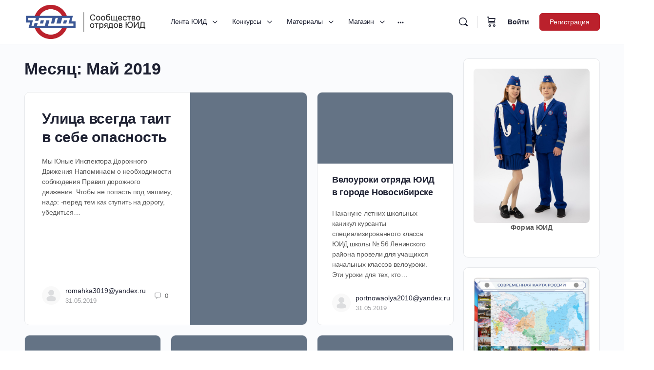

--- FILE ---
content_type: text/html; charset=UTF-8
request_url: https://yuid.ru/2019/05/
body_size: 43572
content:
<!doctype html>
<html lang="ru-RU">
	<head><style>img.lazy{min-height:1px}</style><link href="https://yuid.ru/wp-content/plugins/w3-total-cache/pub/js/lazyload.min.js" as="script">
		<meta charset="UTF-8">
		<link rel="profile" href="http://gmpg.org/xfn/11">
		<script type="text/html" id="tmpl-bb-link-preview">
<% if ( link_scrapping ) { %>
	<% if ( link_loading ) { %>
		<span class="bb-url-scrapper-loading bb-ajax-loader"><i class="bb-icon-l bb-icon-spinner animate-spin"></i>Загрузить предпросмотр...</span>
	<% } %>
	<% if ( link_success || link_error ) { %>
		<a title="Отмена предварительного просмотра" href="#" id="bb-close-link-suggestion">Удаление Preview</a>
		<div class="bb-link-preview-container">

			<% if ( link_images && link_images.length && link_success && ! link_error && '' !== link_image_index ) { %>
				<div id="bb-url-scrapper-img-holder">
					<div class="bb-link-preview-image">
						<div class="bb-link-preview-image-cover">
							<img src="<%= link_images[link_image_index] %>"/>
						</div>
						<div class="bb-link-preview-icons">
							<%
							if ( link_images.length > 1 ) { %>
								<a data-bp-tooltip-pos="up" data-bp-tooltip="Изменить изображение" href="#" class="icon-exchange toolbar-button bp-tooltip" id="icon-exchange"><i class="bb-icon-l bb-icon-exchange"></i></a>
							<% } %>
							<% if ( link_images.length ) { %>
								<a data-bp-tooltip-pos="up" data-bp-tooltip="Удаление изображения" href="#" class="icon-image-slash toolbar-button bp-tooltip" id="bb-link-preview-remove-image"><i class="bb-icon-l bb-icon-image-slash"></i></a>
							<% } %>
							<a data-bp-tooltip-pos="up" data-bp-tooltip="Подтверждение" class="toolbar-button bp-tooltip" href="#" id="bb-link-preview-select-image">
								<i class="bb-icon-check bb-icon-l"></i>
							</a>
						</div>
					</div>
					<% if ( link_images.length > 1 ) { %>
						<div class="bb-url-thumb-nav">
							<button type="button" id="bb-url-prevPicButton"><span class="bb-icon-l bb-icon-angle-left"></span></button>
							<button type="button" id="bb-url-nextPicButton"><span class="bb-icon-l bb-icon-angle-right"></span></button>
							<div id="bb-url-scrapper-img-count">
								Образ <%= link_image_index + 1 %>&nbsp;от&nbsp;<%= link_images.length %>
							</div>
						</div>
					<% } %>
				</div>
			<% } %>

			<% if ( link_success && ! link_error && link_url ) { %>
				<div class="bb-link-preview-info">
					<% var a = document.createElement('a');
						a.href = link_url;
						var hostname = a.hostname;
						var domainName = hostname.replace('www.', '' );
					%>

					<% if ( 'undefined' !== typeof link_title && link_title.trim() && link_description ) { %>
						<p class="bb-link-preview-link-name"><%= domainName %></p>
					<% } %>

					<% if ( link_success && ! link_error ) { %>
						<p class="bb-link-preview-title"><%= link_title %></p>
					<% } %>

					<% if ( link_success && ! link_error ) { %>
						<div class="bb-link-preview-excerpt"><p><%= link_description %></p></div>
					<% } %>
				</div>
			<% } %>
			<% if ( link_error && ! link_success ) { %>
				<div id="bb-url-error" class="bb-url-error"><%= link_error_msg %></div>
			<% } %>
		</div>
	<% } %>
<% } %>
</script>
<meta name='robots' content='max-image-preview:large' />

            <script data-no-defer="1" data-ezscrex="false" data-cfasync="false" data-pagespeed-no-defer data-cookieconsent="ignore">
                var ctPublicFunctions = {"_ajax_nonce":"148d9e8971","_rest_nonce":"98f7435445","_ajax_url":"\/wp-admin\/admin-ajax.php","_rest_url":"https:\/\/yuid.ru\/wp-json\/","data__cookies_type":"none","data__ajax_type":"rest","data__bot_detector_enabled":"0","data__frontend_data_log_enabled":1,"cookiePrefix":"","wprocket_detected":false,"host_url":"yuid.ru","text__ee_click_to_select":"\u041d\u0430\u0436\u043c\u0438\u0442\u0435 \u0434\u043b\u044f \u0432\u044b\u0431\u043e\u0440\u0430 \u0432\u0441\u0435\u0445 \u0434\u0430\u043d\u043d\u044b\u0445","text__ee_original_email":"\u041f\u043e\u043b\u043d\u044b\u0435 \u0434\u0430\u043d\u043d\u044b\u0435 \u0442\u0430\u043a\u0438\u0435","text__ee_got_it":"\u041f\u043e\u043b\u0443\u0447\u0438\u043b\u043e\u0441\u044c","text__ee_blocked":"\u0417\u0430\u0431\u043b\u043e\u043a\u0438\u0440\u043e\u0432\u0430\u043d\u043e","text__ee_cannot_connect":"\u041f\u043e\u0434\u043a\u043b\u044e\u0447\u0438\u0442\u044c\u0441\u044f \u043d\u0435 \u043f\u043e\u043b\u0443\u0447\u0438\u043b\u043e\u0441\u044c","text__ee_cannot_decode":"\u0420\u0430\u0441\u043a\u043e\u0434\u0438\u0440\u043e\u0432\u0430\u0442\u044c \u043f\u043e\u0447\u0442\u0443 \u043d\u0435 \u043f\u043e\u043b\u0443\u0447\u0438\u043b\u043e\u0441\u044c. \u041f\u0440\u0438\u0447\u0438\u043d\u0430 \u043d\u0435\u0438\u0437\u0432\u0435\u0441\u0442\u043d\u0430","text__ee_email_decoder":"\u0420\u0430\u0441\u043a\u043e\u0434\u0438\u0440\u043e\u0432\u0449\u0438\u043a \u043f\u043e\u0447\u0442 \u043e\u0442 CleanTalk","text__ee_wait_for_decoding":"\u041c\u0430\u0433\u0438\u044f \u0432 \u0434\u0435\u0439\u0441\u0442\u0432\u0438\u0438!","text__ee_decoding_process":"\u041f\u043e\u0436\u0430\u043b\u0443\u0439\u0441\u0442\u0430, \u043f\u043e\u0434\u043e\u0436\u0434\u0438\u0442\u0435 \u043d\u0435\u0441\u043a\u043e\u043b\u044c\u043a\u043e \u0441\u0435\u043a\u0443\u043d\u0434 \u0434\u043b\u044f \u0434\u0435\u043a\u043e\u0434\u0438\u0440\u043e\u0432\u0430\u043d\u0438\u044f \u0434\u0430\u043d\u043d\u044b\u0445."}
            </script>
        
            <script data-no-defer="1" data-ezscrex="false" data-cfasync="false" data-pagespeed-no-defer data-cookieconsent="ignore">
                var ctPublic = {"_ajax_nonce":"148d9e8971","settings__forms__check_internal":"0","settings__forms__check_external":"0","settings__forms__force_protection":"0","settings__forms__search_test":"1","settings__forms__wc_add_to_cart":"0","settings__data__bot_detector_enabled":"0","settings__sfw__anti_crawler":0,"blog_home":"https:\/\/yuid.ru\/","pixel__setting":"3","pixel__enabled":true,"pixel__url":"https:\/\/moderate8-v4.cleantalk.org\/pixel\/59dd5fae0413264f65f071a51745bb97.gif","data__email_check_before_post":"1","data__email_check_exist_post":"0","data__cookies_type":"none","data__key_is_ok":true,"data__visible_fields_required":true,"wl_brandname":"Anti-Spam by CleanTalk","wl_brandname_short":"CleanTalk","ct_checkjs_key":"cd21f13069fa357b865c84c11655412f78fa35c0c37f4b65a871a2a06d8ab1b2","emailEncoderPassKey":"f394820606a3d1bbf9d1af04765fd05f","bot_detector_forms_excluded":"W10=","advancedCacheExists":true,"varnishCacheExists":false,"wc_ajax_add_to_cart":false,"theRealPerson":{"phrases":{"trpHeading":"\u0417\u043d\u0430\u0447\u043e\u043a &quot;\u0420\u0435\u0430\u043b\u044c\u043d\u044b\u0439 \u0447\u0435\u043b\u043e\u0432\u0435\u043a&quot;","trpContent1":"\u041a\u043e\u043c\u043c\u0435\u043d\u0442\u0430\u0442\u043e\u0440 \u0432\u0435\u0434\u0451\u0442 \u0441\u0435\u0431\u044f \u043a\u0430\u043a \u0440\u0435\u0430\u043b\u044c\u043d\u044b\u0439 \u0447\u0435\u043b\u043e\u0432\u0435\u043a \u0438 \u043f\u0440\u043e\u0432\u0435\u0440\u0435\u043d, \u0447\u0442\u043e \u043e\u043d \u043d\u0435 \u0431\u043e\u0442.","trpContent2":"\u0410\u043d\u0442\u0438\u0441\u043f\u0430\u043c \u043e\u0442 CleanTalk","trpContentLearnMore":"\u0423\u0437\u043d\u0430\u0442\u044c \u0431\u043e\u043b\u044c\u0448\u0435"},"trpContentLink":"https:\/\/cleantalk.org\/help\/the-real-person?utm_id=&amp;utm_term=&amp;utm_source=admin_side&amp;utm_medium=trp_badge&amp;utm_content=trp_badge_link_click&amp;utm_campaign=apbct_links","imgPersonUrl":"https:\/\/yuid.ru\/wp-content\/plugins\/cleantalk-spam-protect\/css\/images\/real_user.svg","imgShieldUrl":"https:\/\/yuid.ru\/wp-content\/plugins\/cleantalk-spam-protect\/css\/images\/shield.svg"}}
            </script>
        <link rel='dns-prefetch' href='//www.googletagmanager.com' />
<style id='wp-img-auto-sizes-contain-inline-css' type='text/css'>
img:is([sizes=auto i],[sizes^="auto," i]){contain-intrinsic-size:3000px 1500px}
/*# sourceURL=wp-img-auto-sizes-contain-inline-css */
</style>
<link rel='stylesheet' id='bp-nouveau-icons-map-css' href='https://yuid.ru/wp-content/plugins/buddyboss-platform/bp-templates/bp-nouveau/icons/css/icons-map.min.css?ver=2.7.00' type='text/css' media='screen' />
<link rel='stylesheet' id='bp-nouveau-bb-icons-css' href='https://yuid.ru/wp-content/plugins/buddyboss-platform/bp-templates/bp-nouveau/icons/css/bb-icons.min.css?ver=1.0.5' type='text/css' media='screen' />
<link rel='stylesheet' id='dashicons-css' href='https://yuid.ru/wp-includes/css/dashicons.min.css?ver=6.9' type='text/css' media='all' />
<link rel='stylesheet' id='bp-nouveau-css' href='https://yuid.ru/wp-content/plugins/buddyboss-platform/bp-templates/bp-nouveau/css/buddypress.min.css?ver=2.7.00' type='text/css' media='screen' />
<style id='bp-nouveau-inline-css' type='text/css'>
.list-wrap .bs-group-cover a:before{ background:unset; }
body .bp-member-type.bb-current-member-yuidovecz {background-color:#bb212c !important;}body .bp-member-type.bb-current-member-yuidovecz {color:#ffffff !important;}
/*# sourceURL=bp-nouveau-inline-css */
</style>
<link rel='stylesheet' id='buddyboss_legacy-css' href='https://yuid.ru/wp-content/themes/buddyboss-theme/inc/plugins/buddyboss-menu-icons/vendor/kucrut/icon-picker/css/types/buddyboss_legacy.css?ver=1.0' type='text/css' media='all' />
<link rel='stylesheet' id='wp-block-library-css' href='https://yuid.ru/wp-includes/css/dist/block-library/style.min.css?ver=6.9' type='text/css' media='all' />
<style id='classic-theme-styles-inline-css' type='text/css'>
/*! This file is auto-generated */
.wp-block-button__link{color:#fff;background-color:#32373c;border-radius:9999px;box-shadow:none;text-decoration:none;padding:calc(.667em + 2px) calc(1.333em + 2px);font-size:1.125em}.wp-block-file__button{background:#32373c;color:#fff;text-decoration:none}
/*# sourceURL=/wp-includes/css/classic-themes.min.css */
</style>
<link rel='stylesheet' id='bb_theme_block-buddypanel-style-css-css' href='https://yuid.ru/wp-content/themes/buddyboss-theme/blocks/buddypanel/build/style-buddypanel.css?ver=a43481f57c3cc73f6cce06223a569c14' type='text/css' media='all' />
<style id='global-styles-inline-css' type='text/css'>
:root{--wp--preset--aspect-ratio--square: 1;--wp--preset--aspect-ratio--4-3: 4/3;--wp--preset--aspect-ratio--3-4: 3/4;--wp--preset--aspect-ratio--3-2: 3/2;--wp--preset--aspect-ratio--2-3: 2/3;--wp--preset--aspect-ratio--16-9: 16/9;--wp--preset--aspect-ratio--9-16: 9/16;--wp--preset--color--black: #000000;--wp--preset--color--cyan-bluish-gray: #abb8c3;--wp--preset--color--white: #ffffff;--wp--preset--color--pale-pink: #f78da7;--wp--preset--color--vivid-red: #cf2e2e;--wp--preset--color--luminous-vivid-orange: #ff6900;--wp--preset--color--luminous-vivid-amber: #fcb900;--wp--preset--color--light-green-cyan: #7bdcb5;--wp--preset--color--vivid-green-cyan: #00d084;--wp--preset--color--pale-cyan-blue: #8ed1fc;--wp--preset--color--vivid-cyan-blue: #0693e3;--wp--preset--color--vivid-purple: #9b51e0;--wp--preset--gradient--vivid-cyan-blue-to-vivid-purple: linear-gradient(135deg,rgb(6,147,227) 0%,rgb(155,81,224) 100%);--wp--preset--gradient--light-green-cyan-to-vivid-green-cyan: linear-gradient(135deg,rgb(122,220,180) 0%,rgb(0,208,130) 100%);--wp--preset--gradient--luminous-vivid-amber-to-luminous-vivid-orange: linear-gradient(135deg,rgb(252,185,0) 0%,rgb(255,105,0) 100%);--wp--preset--gradient--luminous-vivid-orange-to-vivid-red: linear-gradient(135deg,rgb(255,105,0) 0%,rgb(207,46,46) 100%);--wp--preset--gradient--very-light-gray-to-cyan-bluish-gray: linear-gradient(135deg,rgb(238,238,238) 0%,rgb(169,184,195) 100%);--wp--preset--gradient--cool-to-warm-spectrum: linear-gradient(135deg,rgb(74,234,220) 0%,rgb(151,120,209) 20%,rgb(207,42,186) 40%,rgb(238,44,130) 60%,rgb(251,105,98) 80%,rgb(254,248,76) 100%);--wp--preset--gradient--blush-light-purple: linear-gradient(135deg,rgb(255,206,236) 0%,rgb(152,150,240) 100%);--wp--preset--gradient--blush-bordeaux: linear-gradient(135deg,rgb(254,205,165) 0%,rgb(254,45,45) 50%,rgb(107,0,62) 100%);--wp--preset--gradient--luminous-dusk: linear-gradient(135deg,rgb(255,203,112) 0%,rgb(199,81,192) 50%,rgb(65,88,208) 100%);--wp--preset--gradient--pale-ocean: linear-gradient(135deg,rgb(255,245,203) 0%,rgb(182,227,212) 50%,rgb(51,167,181) 100%);--wp--preset--gradient--electric-grass: linear-gradient(135deg,rgb(202,248,128) 0%,rgb(113,206,126) 100%);--wp--preset--gradient--midnight: linear-gradient(135deg,rgb(2,3,129) 0%,rgb(40,116,252) 100%);--wp--preset--font-size--small: 13px;--wp--preset--font-size--medium: 20px;--wp--preset--font-size--large: 36px;--wp--preset--font-size--x-large: 42px;--wp--preset--spacing--20: 0.44rem;--wp--preset--spacing--30: 0.67rem;--wp--preset--spacing--40: 1rem;--wp--preset--spacing--50: 1.5rem;--wp--preset--spacing--60: 2.25rem;--wp--preset--spacing--70: 3.38rem;--wp--preset--spacing--80: 5.06rem;--wp--preset--shadow--natural: 6px 6px 9px rgba(0, 0, 0, 0.2);--wp--preset--shadow--deep: 12px 12px 50px rgba(0, 0, 0, 0.4);--wp--preset--shadow--sharp: 6px 6px 0px rgba(0, 0, 0, 0.2);--wp--preset--shadow--outlined: 6px 6px 0px -3px rgb(255, 255, 255), 6px 6px rgb(0, 0, 0);--wp--preset--shadow--crisp: 6px 6px 0px rgb(0, 0, 0);}:where(.is-layout-flex){gap: 0.5em;}:where(.is-layout-grid){gap: 0.5em;}body .is-layout-flex{display: flex;}.is-layout-flex{flex-wrap: wrap;align-items: center;}.is-layout-flex > :is(*, div){margin: 0;}body .is-layout-grid{display: grid;}.is-layout-grid > :is(*, div){margin: 0;}:where(.wp-block-columns.is-layout-flex){gap: 2em;}:where(.wp-block-columns.is-layout-grid){gap: 2em;}:where(.wp-block-post-template.is-layout-flex){gap: 1.25em;}:where(.wp-block-post-template.is-layout-grid){gap: 1.25em;}.has-black-color{color: var(--wp--preset--color--black) !important;}.has-cyan-bluish-gray-color{color: var(--wp--preset--color--cyan-bluish-gray) !important;}.has-white-color{color: var(--wp--preset--color--white) !important;}.has-pale-pink-color{color: var(--wp--preset--color--pale-pink) !important;}.has-vivid-red-color{color: var(--wp--preset--color--vivid-red) !important;}.has-luminous-vivid-orange-color{color: var(--wp--preset--color--luminous-vivid-orange) !important;}.has-luminous-vivid-amber-color{color: var(--wp--preset--color--luminous-vivid-amber) !important;}.has-light-green-cyan-color{color: var(--wp--preset--color--light-green-cyan) !important;}.has-vivid-green-cyan-color{color: var(--wp--preset--color--vivid-green-cyan) !important;}.has-pale-cyan-blue-color{color: var(--wp--preset--color--pale-cyan-blue) !important;}.has-vivid-cyan-blue-color{color: var(--wp--preset--color--vivid-cyan-blue) !important;}.has-vivid-purple-color{color: var(--wp--preset--color--vivid-purple) !important;}.has-black-background-color{background-color: var(--wp--preset--color--black) !important;}.has-cyan-bluish-gray-background-color{background-color: var(--wp--preset--color--cyan-bluish-gray) !important;}.has-white-background-color{background-color: var(--wp--preset--color--white) !important;}.has-pale-pink-background-color{background-color: var(--wp--preset--color--pale-pink) !important;}.has-vivid-red-background-color{background-color: var(--wp--preset--color--vivid-red) !important;}.has-luminous-vivid-orange-background-color{background-color: var(--wp--preset--color--luminous-vivid-orange) !important;}.has-luminous-vivid-amber-background-color{background-color: var(--wp--preset--color--luminous-vivid-amber) !important;}.has-light-green-cyan-background-color{background-color: var(--wp--preset--color--light-green-cyan) !important;}.has-vivid-green-cyan-background-color{background-color: var(--wp--preset--color--vivid-green-cyan) !important;}.has-pale-cyan-blue-background-color{background-color: var(--wp--preset--color--pale-cyan-blue) !important;}.has-vivid-cyan-blue-background-color{background-color: var(--wp--preset--color--vivid-cyan-blue) !important;}.has-vivid-purple-background-color{background-color: var(--wp--preset--color--vivid-purple) !important;}.has-black-border-color{border-color: var(--wp--preset--color--black) !important;}.has-cyan-bluish-gray-border-color{border-color: var(--wp--preset--color--cyan-bluish-gray) !important;}.has-white-border-color{border-color: var(--wp--preset--color--white) !important;}.has-pale-pink-border-color{border-color: var(--wp--preset--color--pale-pink) !important;}.has-vivid-red-border-color{border-color: var(--wp--preset--color--vivid-red) !important;}.has-luminous-vivid-orange-border-color{border-color: var(--wp--preset--color--luminous-vivid-orange) !important;}.has-luminous-vivid-amber-border-color{border-color: var(--wp--preset--color--luminous-vivid-amber) !important;}.has-light-green-cyan-border-color{border-color: var(--wp--preset--color--light-green-cyan) !important;}.has-vivid-green-cyan-border-color{border-color: var(--wp--preset--color--vivid-green-cyan) !important;}.has-pale-cyan-blue-border-color{border-color: var(--wp--preset--color--pale-cyan-blue) !important;}.has-vivid-cyan-blue-border-color{border-color: var(--wp--preset--color--vivid-cyan-blue) !important;}.has-vivid-purple-border-color{border-color: var(--wp--preset--color--vivid-purple) !important;}.has-vivid-cyan-blue-to-vivid-purple-gradient-background{background: var(--wp--preset--gradient--vivid-cyan-blue-to-vivid-purple) !important;}.has-light-green-cyan-to-vivid-green-cyan-gradient-background{background: var(--wp--preset--gradient--light-green-cyan-to-vivid-green-cyan) !important;}.has-luminous-vivid-amber-to-luminous-vivid-orange-gradient-background{background: var(--wp--preset--gradient--luminous-vivid-amber-to-luminous-vivid-orange) !important;}.has-luminous-vivid-orange-to-vivid-red-gradient-background{background: var(--wp--preset--gradient--luminous-vivid-orange-to-vivid-red) !important;}.has-very-light-gray-to-cyan-bluish-gray-gradient-background{background: var(--wp--preset--gradient--very-light-gray-to-cyan-bluish-gray) !important;}.has-cool-to-warm-spectrum-gradient-background{background: var(--wp--preset--gradient--cool-to-warm-spectrum) !important;}.has-blush-light-purple-gradient-background{background: var(--wp--preset--gradient--blush-light-purple) !important;}.has-blush-bordeaux-gradient-background{background: var(--wp--preset--gradient--blush-bordeaux) !important;}.has-luminous-dusk-gradient-background{background: var(--wp--preset--gradient--luminous-dusk) !important;}.has-pale-ocean-gradient-background{background: var(--wp--preset--gradient--pale-ocean) !important;}.has-electric-grass-gradient-background{background: var(--wp--preset--gradient--electric-grass) !important;}.has-midnight-gradient-background{background: var(--wp--preset--gradient--midnight) !important;}.has-small-font-size{font-size: var(--wp--preset--font-size--small) !important;}.has-medium-font-size{font-size: var(--wp--preset--font-size--medium) !important;}.has-large-font-size{font-size: var(--wp--preset--font-size--large) !important;}.has-x-large-font-size{font-size: var(--wp--preset--font-size--x-large) !important;}
:where(.wp-block-post-template.is-layout-flex){gap: 1.25em;}:where(.wp-block-post-template.is-layout-grid){gap: 1.25em;}
:where(.wp-block-term-template.is-layout-flex){gap: 1.25em;}:where(.wp-block-term-template.is-layout-grid){gap: 1.25em;}
:where(.wp-block-columns.is-layout-flex){gap: 2em;}:where(.wp-block-columns.is-layout-grid){gap: 2em;}
:root :where(.wp-block-pullquote){font-size: 1.5em;line-height: 1.6;}
/*# sourceURL=global-styles-inline-css */
</style>
<link rel='stylesheet' id='bb-pro-enqueue-scripts-css' href='https://yuid.ru/wp-content/plugins/buddyboss-platform-pro/assets/css/index.min.css?ver=2.6.10' type='text/css' media='all' />
<link rel='stylesheet' id='bbl-theme-css-css' href='https://yuid.ru/wp-content/plugins/buddyblog-pro/templates/buddyblog/buddyboss/assets/css/default.css?ver=1.3.1' type='text/css' media='all' />
<link rel='stylesheet' id='bb-access-control-css' href='https://yuid.ru/wp-content/plugins/buddyboss-platform-pro/includes/access-control/assets/css/bb-access-control.min.css?ver=2.6.10' type='text/css' media='all' />
<link rel='stylesheet' id='bb-tutorlms-admin-css' href='https://yuid.ru/wp-content/plugins/buddyboss-platform-pro/includes/integrations/tutorlms/assets/css/bb-tutorlms-admin.min.css?ver=2.7.00' type='text/css' media='all' />
<link rel='stylesheet' id='bp-mentions-css-css' href='https://yuid.ru/wp-content/plugins/buddyboss-platform/bp-core/css/mentions.min.css?ver=2.7.00' type='text/css' media='all' />
<link rel='stylesheet' id='buddycommerce-core-css' href='https://yuid.ru/wp-content/plugins/buddycommerce/templates/buddycommerce/default/assets/buddycommerce-core.css?ver=1.0.8' type='text/css' media='all' />
<link rel='stylesheet' id='cleantalk-public-css-css' href='https://yuid.ru/wp-content/plugins/cleantalk-spam-protect/css/cleantalk-public.min.css?ver=6.70.1_1768883899' type='text/css' media='all' />
<link rel='stylesheet' id='cleantalk-email-decoder-css-css' href='https://yuid.ru/wp-content/plugins/cleantalk-spam-protect/css/cleantalk-email-decoder.min.css?ver=6.70.1_1768883899' type='text/css' media='all' />
<link rel='stylesheet' id='cleantalk-trp-css-css' href='https://yuid.ru/wp-content/plugins/cleantalk-spam-protect/css/cleantalk-trp.min.css?ver=6.70.1_1768883899' type='text/css' media='all' />
<link rel='stylesheet' id='woocommerce-layout-css' href='https://yuid.ru/wp-content/plugins/woocommerce/assets/css/woocommerce-layout.css?ver=10.4.3' type='text/css' media='all' />
<link rel='stylesheet' id='woocommerce-smallscreen-css' href='https://yuid.ru/wp-content/plugins/woocommerce/assets/css/woocommerce-smallscreen.css?ver=10.4.3' type='text/css' media='only screen and (max-width: 768px)' />
<link rel='stylesheet' id='woocommerce-general-css' href='https://yuid.ru/wp-content/plugins/woocommerce/assets/css/woocommerce.css?ver=10.4.3' type='text/css' media='all' />
<style id='woocommerce-inline-inline-css' type='text/css'>
.woocommerce form .form-row .required { visibility: visible; }
/*# sourceURL=woocommerce-inline-inline-css */
</style>
<link rel='stylesheet' id='aws-style-css' href='https://yuid.ru/wp-content/plugins/advanced-woo-search/assets/css/common.min.css?ver=3.52' type='text/css' media='all' />
<link rel='stylesheet' id='wp-color-picker-css' href='https://yuid.ru/wp-admin/css/color-picker.min.css?ver=6.9' type='text/css' media='all' />
<link rel='stylesheet' id='woo-custom-empty-price-css' href='https://yuid.ru/wp-content/plugins/woo-custom-empty-price/css/woo-custom-empty-price.css?ver=2.0.0' type='text/css' media='all' />
<link rel='stylesheet' id='redux-extendify-styles-css' href='https://yuid.ru/wp-content/themes/buddyboss-theme/inc/admin/framework/redux-core/assets/css/extendify-utilities.css?ver=4.4.11' type='text/css' media='all' />
<link rel='stylesheet' id='buddyboss-theme-fonts-css' href='https://yuid.ru/wp-content/themes/buddyboss-theme/assets/fonts/fonts.css?ver=2.6.80' type='text/css' media='all' />
<link rel='stylesheet' id='elementor-frontend-css' href='https://yuid.ru/wp-content/plugins/elementor/assets/css/frontend.min.css?ver=3.34.2' type='text/css' media='all' />
<link rel='stylesheet' id='widget-heading-css' href='https://yuid.ru/wp-content/plugins/elementor/assets/css/widget-heading.min.css?ver=3.34.2' type='text/css' media='all' />
<link rel='stylesheet' id='widget-form-css' href='https://yuid.ru/wp-content/plugins/elementor-pro/assets/css/widget-form.min.css?ver=3.29.2' type='text/css' media='all' />
<link rel='stylesheet' id='e-popup-css' href='https://yuid.ru/wp-content/plugins/elementor-pro/assets/css/conditionals/popup.min.css?ver=3.29.2' type='text/css' media='all' />
<link rel='stylesheet' id='elementor-post-7-css' href='https://yuid.ru/wp-content/uploads/elementor/css/post-7.css?ver=1769052135' type='text/css' media='all' />
<link rel='stylesheet' id='elementor-post-22117-css' href='https://yuid.ru/wp-content/uploads/elementor/css/post-22117.css?ver=1769052135' type='text/css' media='all' />
<link rel='stylesheet' id='newsletter-css' href='https://yuid.ru/wp-content/plugins/newsletter/style.css?ver=9.1.1' type='text/css' media='all' />
<link rel='stylesheet' id='bp-zoom-css' href='https://yuid.ru/wp-content/plugins/buddyboss-platform-pro/includes/integrations/zoom/assets/css/bp-zoom.min.css?ver=2.6.10' type='text/css' media='all' />
<link rel='stylesheet' id='buddyboss-theme-magnific-popup-css-css' href='https://yuid.ru/wp-content/themes/buddyboss-theme/assets/css/vendors/magnific-popup.min.css?ver=2.6.80' type='text/css' media='all' />
<link rel='stylesheet' id='buddyboss-theme-select2-css-css' href='https://yuid.ru/wp-content/themes/buddyboss-theme/assets/css/vendors/select2.min.css?ver=2.6.80' type='text/css' media='all' />
<link rel='stylesheet' id='buddyboss-theme-css-css' href='https://yuid.ru/wp-content/themes/buddyboss-theme/assets/css/theme.min.css?ver=2.6.80' type='text/css' media='all' />
<link rel='stylesheet' id='buddyboss-theme-template-css' href='https://yuid.ru/wp-content/themes/buddyboss-theme/assets/css/template-v2.min.css?ver=2.6.80' type='text/css' media='all' />
<link rel='stylesheet' id='buddyboss-theme-buddypress-css' href='https://yuid.ru/wp-content/themes/buddyboss-theme/assets/css/buddypress.min.css?ver=2.6.80' type='text/css' media='all' />
<link rel='stylesheet' id='buddyboss-theme-forums-css' href='https://yuid.ru/wp-content/themes/buddyboss-theme/assets/css/bbpress.min.css?ver=2.6.80' type='text/css' media='all' />
<link rel='stylesheet' id='buddyboss-theme-woocommerce-css' href='https://yuid.ru/wp-content/themes/buddyboss-theme/assets/css/woocommerce.min.css?ver=2.6.80' type='text/css' media='all' />
<link rel='stylesheet' id='buddyboss-theme-elementor-css' href='https://yuid.ru/wp-content/themes/buddyboss-theme/assets/css/elementor.min.css?ver=2.6.80' type='text/css' media='all' />
<link rel='stylesheet' id='buddyboss-child-css-css' href='https://yuid.ru/wp-content/themes/buddyboss-theme-child/assets/css/custom.css?ver=1.0.0' type='text/css' media='all' />
<script type="text/javascript" id="bb-twemoji-js-extra">
/* <![CDATA[ */
var bbemojiSettings = {"baseUrl":"https://s.w.org/images/core/emoji/14.0.0/72x72/","ext":".png","svgUrl":"https://s.w.org/images/core/emoji/14.0.0/svg/","svgExt":".svg"};
//# sourceURL=bb-twemoji-js-extra
/* ]]> */
</script>
<script type="text/javascript" src="https://yuid.ru/wp-includes/js/twemoji.min.js?ver=2.7.00" id="bb-twemoji-js"></script>
<script type="text/javascript" src="https://yuid.ru/wp-content/plugins/buddyboss-platform/bp-core/js/bb-emoji-loader.min.js?ver=2.7.00" id="bb-emoji-loader-js"></script>
<script type="text/javascript" src="https://yuid.ru/wp-includes/js/jquery/jquery.min.js?ver=3.7.1" id="jquery-core-js"></script>
<script type="text/javascript" src="https://yuid.ru/wp-includes/js/jquery/jquery-migrate.min.js?ver=3.4.1" id="jquery-migrate-js"></script>
<script type="text/javascript" id="bb-reaction-js-extra">
/* <![CDATA[ */
var bbReactionVars = {"ajax_url":"https://yuid.ru/wp-admin/admin-ajax.php"};
//# sourceURL=bb-reaction-js-extra
/* ]]> */
</script>
<script type="text/javascript" src="https://yuid.ru/wp-content/plugins/buddyboss-platform-pro/includes/reactions/assets/js/bb-reaction.min.js?ver=2.6.10" id="bb-reaction-js"></script>
<script type="text/javascript" id="bb-tutorlms-admin-js-extra">
/* <![CDATA[ */
var bbTutorLMSVars = {"ajax_url":"https://yuid.ru/wp-admin/admin-ajax.php","select_course_placeholder":"\u041d\u0430\u0447\u043d\u0438\u0442\u0435 \u0437\u0430\u043f\u0438\u0441\u044b\u0432\u0430\u0442\u044c \u043d\u0430\u0437\u0432\u0430\u043d\u0438\u0435 \u043a\u0443\u0440\u0441\u0430, \u0447\u0442\u043e\u0431\u044b \u0430\u0441\u0441\u043e\u0446\u0438\u0438\u0440\u043e\u0432\u0430\u0442\u044c\u0441\u044f \u0441 \u044d\u0442\u043e\u0439 \u0433\u0440\u0443\u043f\u043f\u043e\u0439."};
//# sourceURL=bb-tutorlms-admin-js-extra
/* ]]> */
</script>
<script type="text/javascript" src="https://yuid.ru/wp-content/plugins/buddyboss-platform-pro/includes/integrations/tutorlms/assets/js/bb-tutorlms-admin.min.js?ver=2.7.00" id="bb-tutorlms-admin-js"></script>
<script type="text/javascript" src="https://yuid.ru/wp-content/plugins/buddyboss-platform/bp-core/js/vendor/magnific-popup.js?ver=2.7.00" id="bp-nouveau-magnific-popup-js"></script>
<script type="text/javascript" src="https://yuid.ru/wp-content/plugins/buddyboss-platform/bp-core/js/widget-members.min.js?ver=2.7.00" id="bp-widget-members-js"></script>
<script type="text/javascript" src="https://yuid.ru/wp-content/plugins/buddyboss-platform/bp-core/js/jquery-query.min.js?ver=2.7.00" id="bp-jquery-query-js"></script>
<script type="text/javascript" src="https://yuid.ru/wp-content/plugins/buddyboss-platform/bp-core/js/vendor/jquery-cookie.min.js?ver=2.7.00" id="bp-jquery-cookie-js"></script>
<script type="text/javascript" src="https://yuid.ru/wp-content/plugins/buddyboss-platform/bp-core/js/vendor/jquery-scroll-to.min.js?ver=2.7.00" id="bp-jquery-scroll-to-js"></script>
<script type="text/javascript" id="bp-media-dropzone-js-extra">
/* <![CDATA[ */
var bp_media_dropzone = {"dictDefaultMessage":"\u041f\u0435\u0440\u0435\u0442\u0430\u0449\u0438\u0442\u044c \u0444\u0430\u0439\u043b\u044b \u0434\u043b\u044f \u0437\u0430\u0433\u0440\u0443\u0437\u043a\u0438","dictFallbackMessage":"\u0412\u0430\u0448 \u0431\u0440\u0430\u0443\u0437\u0435\u0440 \u043d\u0435 \u043f\u043e\u0434\u0434\u0435\u0440\u0436\u0438\u0432\u0430\u0435\u0442 \u0437\u0430\u0433\u0440\u0443\u0437\u043a\u0443 \u0444\u0430\u0439\u043b\u043e\u0432 drag'n'drop.","dictFallbackText":"\u041f\u043e\u0436\u0430\u043b\u0443\u0439\u0441\u0442\u0430, \u0437\u0430\u0433\u0440\u0443\u0437\u0438\u0442\u0435 \u0444\u0430\u0439\u043b \u0440\u0435\u0437\u0435\u0440\u0432\u043d\u043e\u0439 \u043a\u043e\u043f\u0438\u0438, \u0438\u0441\u043f\u043e\u043b\u044c\u0437\u0443\u0439\u0442\u0435 \u0444\u043e\u0440\u043c\u0443 \u043d\u0438\u0436\u0435.","dictFileTooBig":"\u0424\u0430\u0439\u043b \u0441\u043b\u0438\u0448\u043a\u043e\u043c \u0431\u043e\u043b\u044c\u0448\u043e\u0439 ({{filesize}} MB). \u041c\u0430\u043a\u0441\u0438\u043c\u0430\u043b\u044c\u043d\u044b\u0439 \u0440\u0430\u0437\u043c\u0435\u0440 \u0444\u0430\u0439\u043b\u0430: {{maxFilesize}} MB.","dictInvalidFileType":"\u0412\u044b \u043d\u0435 \u043c\u043e\u0436\u0435\u0442\u0435 \u0437\u0430\u0433\u0440\u0443\u0436\u0430\u0442\u044c \u0444\u0430\u0439\u043b\u044b \u044d\u0442\u043e\u0433\u043e \u0442\u0438\u043f\u0430.","dictResponseError":"\u0421\u0435\u0440\u0432\u0435\u0440 \u043e\u0442\u0432\u0435\u0442\u0438\u043b \u043a\u043e\u0434\u043e\u043c {{statusCode}}.","dictCancelUpload":"\u041e\u0442\u043c\u0435\u043d\u0438\u0442\u044c \u0437\u0430\u0433\u0440\u0443\u0437\u043a\u0443","dictUploadCanceled":"\u0417\u0430\u0433\u0440\u0443\u0437\u043a\u0430 \u043e\u0442\u043c\u0435\u043d\u0435\u043d\u0430.","dictCancelUploadConfirmation":"\u0412\u044b \u0434\u0435\u0439\u0441\u0442\u0432\u0438\u0442\u0435\u043b\u044c\u043d\u043e \u0445\u043e\u0442\u0438\u0442\u0435 \u043e\u0442\u043c\u0435\u043d\u0438\u0442\u044c \u044d\u0442\u0443 \u0437\u0430\u0433\u0440\u0443\u0437\u043a\u0443?","dictRemoveFile":"\u0423\u0434\u0430\u043b\u0438\u0442\u044c \u0444\u0430\u0439\u043b","dictMaxFilesExceeded":"\u0412\u044b \u043d\u0435 \u043c\u043e\u0436\u0435\u0442\u0435 \u0437\u0430\u0433\u0440\u0443\u0436\u0430\u0442\u044c \u0431\u043e\u043b\u0435\u0435 10 \u0444\u0430\u0439\u043b\u043e\u0432 \u043e\u0434\u043d\u043e\u0432\u0440\u0435\u043c\u0435\u043d\u043d\u043e."};
//# sourceURL=bp-media-dropzone-js-extra
/* ]]> */
</script>
<script type="text/javascript" src="https://yuid.ru/wp-content/plugins/buddyboss-platform/bp-core/js/vendor/dropzone.min.js?ver=2.7.00" id="bp-media-dropzone-js"></script>
<script type="text/javascript" src="https://yuid.ru/wp-content/plugins/buddyboss-platform/bp-core/js/vendor/exif.js?ver=2.7.00" id="bp-exif-js"></script>
<script type="text/javascript" src="https://yuid.ru/wp-content/plugins/buddyboss-platform/bp-groups/js/widget-groups.min.js?ver=2.7.00" id="groups_widget_groups_list-js-js"></script>
<script type="text/javascript" src="https://yuid.ru/wp-content/plugins/buddyboss-platform/bp-friends/js/widget-friends.min.js?ver=2.7.00" id="bp_core_widget_friends-js-js"></script>
<script type="text/javascript" src="https://yuid.ru/wp-content/plugins/cleantalk-spam-protect/js/apbct-public-bundle_gathering.min.js?ver=6.70.1_1768883899" id="apbct-public-bundle_gathering.min-js-js"></script>
<script type="text/javascript" src="https://yuid.ru/wp-content/plugins/woocommerce/assets/js/jquery-blockui/jquery.blockUI.min.js?ver=2.7.0-wc.10.4.3" id="wc-jquery-blockui-js" defer="defer" data-wp-strategy="defer"></script>
<script type="text/javascript" src="https://yuid.ru/wp-content/plugins/woocommerce/assets/js/js-cookie/js.cookie.min.js?ver=2.1.4-wc.10.4.3" id="wc-js-cookie-js" defer="defer" data-wp-strategy="defer"></script>
<script type="text/javascript" id="woocommerce-js-extra">
/* <![CDATA[ */
var woocommerce_params = {"ajax_url":"/wp-admin/admin-ajax.php","wc_ajax_url":"/?wc-ajax=%%endpoint%%","i18n_password_show":"\u041f\u043e\u043a\u0430\u0437\u0430\u0442\u044c \u043f\u0430\u0440\u043e\u043b\u044c","i18n_password_hide":"\u0421\u043a\u0440\u044b\u0442\u044c \u043f\u0430\u0440\u043e\u043b\u044c"};
//# sourceURL=woocommerce-js-extra
/* ]]> */
</script>
<script type="text/javascript" src="https://yuid.ru/wp-content/plugins/woocommerce/assets/js/frontend/woocommerce.min.js?ver=10.4.3" id="woocommerce-js" defer="defer" data-wp-strategy="defer"></script>

<!-- Сниппет тегов Google (gtag.js), добавленный Site Kit -->
<!-- Сниппет Google Analytics добавлен с помощью Site Kit -->
<script type="text/javascript" src="https://www.googletagmanager.com/gtag/js?id=GT-M6J6VJHR" id="google_gtagjs-js" async></script>
<script type="text/javascript" id="google_gtagjs-js-after">
/* <![CDATA[ */
window.dataLayer = window.dataLayer || [];function gtag(){dataLayer.push(arguments);}
gtag("set","linker",{"domains":["yuid.ru"]});
gtag("js", new Date());
gtag("set", "developer_id.dZTNiMT", true);
gtag("config", "GT-M6J6VJHR");
//# sourceURL=google_gtagjs-js-after
/* ]]> */
</script>
<script type="text/javascript" src="https://yuid.ru/wp-content/themes/buddyboss-theme-child/assets/js/custom.js?ver=1.0.0" id="buddyboss-child-js-js"></script>
<link rel="https://api.w.org/" href="https://yuid.ru/wp-json/" /><link rel="EditURI" type="application/rsd+xml" title="RSD" href="https://yuid.ru/xmlrpc.php?rsd" />
<meta name="generator" content="WordPress 6.9" />
<meta name="generator" content="WooCommerce 10.4.3" />

	<script>var ajaxurl = 'https://yuid.ru/wp-admin/admin-ajax.php';</script>

	<meta name="generator" content="Site Kit by Google 1.170.0" /><meta name="generator" content="Redux 4.4.11" /><meta name="viewport" content="width=device-width, initial-scale=1.0, maximum-scale=3.0, user-scalable=1" />	<noscript><style>.woocommerce-product-gallery{ opacity: 1 !important; }</style></noscript>
	<meta name="generator" content="Elementor 3.34.2; features: e_font_icon_svg, additional_custom_breakpoints; settings: css_print_method-external, google_font-enabled, font_display-auto">
			<style>
				.e-con.e-parent:nth-of-type(n+4):not(.e-lazyloaded):not(.e-no-lazyload),
				.e-con.e-parent:nth-of-type(n+4):not(.e-lazyloaded):not(.e-no-lazyload) * {
					background-image: none !important;
				}
				@media screen and (max-height: 1024px) {
					.e-con.e-parent:nth-of-type(n+3):not(.e-lazyloaded):not(.e-no-lazyload),
					.e-con.e-parent:nth-of-type(n+3):not(.e-lazyloaded):not(.e-no-lazyload) * {
						background-image: none !important;
					}
				}
				@media screen and (max-height: 640px) {
					.e-con.e-parent:nth-of-type(n+2):not(.e-lazyloaded):not(.e-no-lazyload),
					.e-con.e-parent:nth-of-type(n+2):not(.e-lazyloaded):not(.e-no-lazyload) * {
						background-image: none !important;
					}
				}
			</style>
			<link rel="icon" href="https://yuid.ru/wp-content/uploads/2022/01/cropped-yuid_logo_new-1-32x32.png" sizes="32x32" />
<link rel="icon" href="https://yuid.ru/wp-content/uploads/2022/01/cropped-yuid_logo_new-1-192x192.png" sizes="192x192" />
<link rel="apple-touch-icon" href="https://yuid.ru/wp-content/uploads/2022/01/cropped-yuid_logo_new-1-180x180.png" />
<meta name="msapplication-TileImage" content="https://yuid.ru/wp-content/uploads/2022/01/cropped-yuid_logo_new-1-270x270.png" />
<style id="buddyboss_theme-style">:root{--bb-primary-color:#BB212C;--bb-primary-color-rgb:187, 33, 44;--bb-body-background-color:#FAFBFD;--bb-body-background-color-rgb:250, 251, 253;--bb-content-background-color:#FFFFFF;--bb-content-alternate-background-color:#F2F4F5;--bb-content-border-color:#E7E9EC;--bb-content-border-color-rgb:231, 233, 236;--bb-cover-image-background-color:#647385;--bb-headings-color:#1E2132;--bb-headings-color-rgb:30, 33, 50;--bb-body-text-color:#5A5A5A;--bb-body-text-color-rgb:90, 90, 90;--bb-alternate-text-color:#9B9C9F;--bb-alternate-text-color-rgb:155, 156, 159;--bb-primary-button-background-regular:#BB212C;--bb-primary-button-background-hover:#3B5796;--bb-primary-button-border-regular:#BB212C;--bb-primary-button-border-hover:#3B5796;--bb-primary-button-text-regular:#FFFFFF;--bb-primary-button-text-regular-rgb:255, 255, 255;--bb-primary-button-text-hover:#FFFFFF;--bb-primary-button-text-hover-rgb:255, 255, 255;--bb-secondary-button-background-regular:#F2F4F5;--bb-secondary-button-background-hover:#BB212C;--bb-secondary-button-border-regular:#F2F4F5;--bb-secondary-button-border-hover:#BB212C;--bb-secondary-button-text-regular:#1E2132;--bb-secondary-button-text-hover:#FFFFFF;--bb-header-background:#FFFFFF;--bb-header-alternate-background:#F2F4F5;--bb-header-links:#1E2132;--bb-header-links-hover:#BB212C;--bb-header-mobile-logo-size:84px;--bb-header-height:90px;--bb-sidenav-background:#FFFFFF;--bb-sidenav-text-regular:#1E2132;--bb-sidenav-text-hover:#BB212C;--bb-sidenav-text-active:#BB212C;--bb-sidenav-menu-background-color-regular:#FFFFFF;--bb-sidenav-menu-background-color-hover:#F2F4F5;--bb-sidenav-menu-background-color-active:#F2F4F5;--bb-sidenav-count-text-color-regular:#1E2132;--bb-sidenav-count-text-color-hover:#FFFFFF;--bb-sidenav-count-text-color-active:#BB212C;--bb-sidenav-count-background-color-regular:#F2F4F5;--bb-sidenav-count-background-color-hover:#BB212C;--bb-sidenav-count-background-color-active:#FFFFFF;--bb-footer-background:#FFFFFF;--bb-footer-widget-background:#FAFBFD;--bb-footer-text-color:#5A5A5A;--bb-footer-menu-link-color-regular:#5A5A5A;--bb-footer-menu-link-color-hover:#BB212C;--bb-footer-menu-link-color-active:#1E2132;--bb-admin-screen-bgr-color:#FFFFFF;--bb-admin-screen-txt-color:#1E2132;--bb-login-register-link-color-regular:#5A5A5A;--bb-login-register-link-color-hover:#3B5796;--bb-login-register-button-background-color-regular:#BB212C;--bb-login-register-button-background-color-hover:#3B5796;--bb-login-register-button-border-color-regular:#BB212C;--bb-login-register-button-border-color-hover:#3B5796;--bb-login-register-button-text-color-regular:#FFFFFF;--bb-login-register-button-text-color-hover:#FFFFFF;--bb-label-background-color:#3B5796;--bb-label-text-color:#FFFFFF;--bb-tooltip-background:#1E2132;--bb-tooltip-background-rgb:30, 33, 50;--bb-tooltip-color:#FFFFFF;--bb-default-notice-color:#3B5796;--bb-default-notice-color-rgb:59, 87, 150;--bb-success-color:#14B550;--bb-success-color-rgb:20, 181, 80;--bb-warning-color:#ED9615;--bb-warning-color-rgb:237, 150, 21;--bb-danger-color:#DB222A;--bb-danger-color-rgb:219, 34, 42;--bb-login-custom-heading-color:#FFFFFF;--bb-button-radius:6px;--bb-block-radius:10px;--bb-option-radius:5px;--bb-block-radius-inner:6px;--bb-input-radius:6px;--bb-label-type-radius:6px;--bb-checkbox-radius:5.4px;--bb-primary-button-focus-shadow:0px 0px 1px 2px rgba(0, 0, 0, 0.05), inset 0px 0px 0px 2px rgba(0, 0, 0, 0.08);--bb-secondary-button-focus-shadow:0px 0px 1px 2px rgba(0, 0, 0, 0.05), inset 0px 0px 0px 2px rgba(0, 0, 0, 0.08);--bb-outline-button-focus-shadow:0px 0px 1px 2px rgba(0, 0, 0, 0.05), inset 0px 0px 0px 2px rgba(0, 0, 0, 0.08);--bb-input-focus-shadow:0px 0px 0px 2px rgba(var(--bb-primary-color-rgb), 0.1);--bb-input-focus-border-color:var(--bb-primary-color);--bb-widget-title-text-transform:none;}.bb-style-primary-bgr-color {background-color:#BB212C;}.bb-style-border-radius {border-radius:6px;}#site-logo .site-title img {max-height:inherit;}.site-header-container .site-branding {min-width:250px;}#site-logo .site-title .bb-logo img,#site-logo .site-title img.bb-logo,.buddypanel .site-title img {width:250px;}.site-title img.bb-mobile-logo {width:84px;}.footer-logo img {max-width:85px;}.site-header-container #site-logo .bb-logo img,.site-header-container #site-logo .site-title img.bb-logo,.site-title img.bb-mobile-logo {max-height:90px}.sticky-header .site-content,body.buddypress.sticky-header .site-content,.bb-buddypanel.sticky-header .site-content,.single-sfwd-quiz.bb-buddypanel.sticky-header .site-content,.single-sfwd-lessons.bb-buddypanel.sticky-header .site-content,.single-sfwd-topic.bb-buddypanel.sticky-header .site-content {padding-top:90px}.site-header .site-header-container,.header-search-wrap,.header-search-wrap input.search-field,.header-search-wrap form.search-form {height:90px;}.sticky-header .bp-feedback.bp-sitewide-notice {top:90px;}@media screen and (max-width:767px) {.bb-mobile-header {height:90px;}#learndash-content .lms-topic-sidebar-wrapper .lms-topic-sidebar-data {height:calc(90vh - 90px);}}[data-balloon]:after,[data-bp-tooltip]:after {background-color:rgba( 30,33,50,1 );box-shadow:none;}[data-balloon]:before,[data-bp-tooltip]:before {background:no-repeat url("data:image/svg+xml;charset=utf-8,%3Csvg%20xmlns%3D%22http://www.w3.org/2000/svg%22%20width%3D%2236px%22%20height%3D%2212px%22%3E%3Cpath%20fill%3D%22rgba( 30,33,50,1 )%22%20transform%3D%22rotate(0)%22%20d%3D%22M2.658,0.000%20C-13.615,0.000%2050.938,0.000%2034.662,0.000%20C28.662,0.000%2023.035,12.002%2018.660,12.002%20C14.285,12.002%208.594,0.000%202.658,0.000%20Z%22/%3E%3C/svg%3E");background-size:100% auto;}[data-bp-tooltip][data-bp-tooltip-pos="right"]:before,[data-balloon][data-balloon-pos='right']:before {background:no-repeat url("data:image/svg+xml;charset=utf-8,%3Csvg%20xmlns%3D%22http://www.w3.org/2000/svg%22%20width%3D%2212px%22%20height%3D%2236px%22%3E%3Cpath%20fill%3D%22rgba( 30,33,50,1 )%22%20transform%3D%22rotate(90 6 6)%22%20d%3D%22M2.658,0.000%20C-13.615,0.000%2050.938,0.000%2034.662,0.000%20C28.662,0.000%2023.035,12.002%2018.660,12.002%20C14.285,12.002%208.594,0.000%202.658,0.000%20Z%22/%3E%3C/svg%3E");background-size:100% auto;}[data-bp-tooltip][data-bp-tooltip-pos="left"]:before,[data-balloon][data-balloon-pos='left']:before {background:no-repeat url("data:image/svg+xml;charset=utf-8,%3Csvg%20xmlns%3D%22http://www.w3.org/2000/svg%22%20width%3D%2212px%22%20height%3D%2236px%22%3E%3Cpath%20fill%3D%22rgba( 30,33,50,1 )%22%20transform%3D%22rotate(-90 18 18)%22%20d%3D%22M2.658,0.000%20C-13.615,0.000%2050.938,0.000%2034.662,0.000%20C28.662,0.000%2023.035,12.002%2018.660,12.002%20C14.285,12.002%208.594,0.000%202.658,0.000%20Z%22/%3E%3C/svg%3E");background-size:100% auto;}[data-bp-tooltip][data-bp-tooltip-pos="down-left"]:before,[data-bp-tooltip][data-bp-tooltip-pos="down"]:before,[data-balloon][data-balloon-pos='down']:before {background:no-repeat url("data:image/svg+xml;charset=utf-8,%3Csvg%20xmlns%3D%22http://www.w3.org/2000/svg%22%20width%3D%2236px%22%20height%3D%2212px%22%3E%3Cpath%20fill%3D%22rgba( 30,33,50,1 )%22%20transform%3D%22rotate(180 18 6)%22%20d%3D%22M2.658,0.000%20C-13.615,0.000%2050.938,0.000%2034.662,0.000%20C28.662,0.000%2023.035,12.002%2018.660,12.002%20C14.285,12.002%208.594,0.000%202.658,0.000%20Z%22/%3E%3C/svg%3E");background-size:100% auto;}</style>
            <style id="buddyboss_theme-bp-style">
                #buddypress #header-cover-image.has-default,#buddypress #header-cover-image.has-default .guillotine-window img,.bs-group-cover.has-default a {background-color:#647385;}.login-split {background-image:url(https://yuid.ru/wp-content/uploads/2022/09/auto.png);background-size:cover;background-position:50% 50%;}body.buddypress.register .register-section-logo img,body.buddypress.activation .activate-section-logo img {width:114px;}
            </style>
            
            <style id="buddyboss_theme-forums-style">
                .bbpress .widget_display_forums > ul.bb-sidebar-forums > li a:before {border-color:#1117bf;}.bbpress .widget_display_forums > ul.bb-sidebar-forums > li a:before {background-color:rgba( 17,23,191,0.5 );}
            </style>
            
		<style id="buddyboss_theme-custom-style">

		a.bb-close-panel i {top:21px;}
		</style>
				<style type="text/css" id="wp-custom-css">
			/* CSS-файл для изменения стилей в WooCommerce */
.woocommerce ul.products li.product .woocommerce-loop-product__title {
    font-size: 14px;
    line-height: 20px;
}

.woocommerce ul.products li.product .price {
    font-size: 20px;
}

.depicter-view-container {
  margin-bottom: 20px;
}

/* Изменение размера шрифта и цвета текста в WooCommerce */
.woocommerce div.product p.price {
    font-size: 30px;
}

#content div.product p.price {
    color: #bb212c;
}

/* Изменение размера шрифта для заголовка продукта */
.woocommerce div.product .product_title {
    font-size: 27px;
}

/* Добавление скругления углов кнопке .wp-block-file__button */
:where(.wp-block-file__button) {
    border-radius: 8px;
}
/* Изменение размера шрифта и межстрочного расстояния для заголовка виджета */
.bb-template-v2 h2.widget-title {
    font-size: 20px;
    line-height: 25px;
}
/* Изменение размера шрифта и межстрочного расстояния для разных элементов */
.bb-template-v2 .elementor-widget.widget .elementor-widget-container>h5,
.bb-template-v2 .widget-title,
.bb-template-v2 .widgettitle,
.bb-template-v2 h2.widget-title {
    font-size: 20px;
    line-height: 25px;
}
img:not([style*="border-radius"]) {
    border-radius: 8px;
}
img:not([style*="border-radius"]) {
    border-radius: 8px;
}
body #buddypress #item-header-cover-image #item-header-avatar img.avatar,
body #buddypress ul.item-list li img.avatar {
    border-radius: 100px;
}


.archive.elementor-kit-7 .product button {
	color: #bb212c !important;
	background-color: #ffffff !important;
	border-radius: 0 0 10px 10px !important;
	width: 100%;
	height: 100%;
	border: none;
	font-weight: 400;
	font-size: 12px;
	text-transform: uppercase;
	border-top: 1px solid var(--bb-content-border-color);
}
.archive.elementor-kit-7 .product button:hover {
	color: #fff !important;
	background-color: #bb212c !important;
}
.woocommerce li.product {
	align-content: space-between !important;
}		</style>
		<style>.entry-media.entry-img.bb-vw-container1 {
  display: none !important;
}</style>
	</head>

	<body class="bp-nouveau archive date wp-custom-logo wp-theme-buddyboss-theme wp-child-theme-buddyboss-theme-child theme-buddyboss-theme woocommerce-no-js buddyboss-theme bb-template-v2 buddypanel-logo-off bb-custom-typo  header-style-1  menu-style-standard sticky-header bp-search elementor-default elementor-kit-7 no-js">

        
		
		<div id="page" class="site">

			
			<header id="masthead" class="site-header site-header--bb">
				<div class="container site-header-container flex default-header">
    <a href="#" class="bb-toggle-panel"><i class="bb-icon-l bb-icon-sidebar"></i></a>
    
<div id="site-logo" class="site-branding buddypanel_logo_display_off">
	<div class="site-title">
		<a href="https://yuid.ru/" rel="home">
			<img width="350" height="100" src="data:image/svg+xml,%3Csvg%20xmlns='http://www.w3.org/2000/svg'%20viewBox='0%200%20350%20100'%3E%3C/svg%3E" data-src="https://yuid.ru/wp-content/uploads/2024/04/logo_yuid_txt-2.png" class="bb-logo lazy" alt="" decoding="async" data-srcset="https://yuid.ru/wp-content/uploads/2024/04/logo_yuid_txt-2.png 350w, https://yuid.ru/wp-content/uploads/2024/04/logo_yuid_txt-2-300x86.png 300w, https://yuid.ru/wp-content/uploads/2024/04/logo_yuid_txt-2-200x57.png 200w, https://yuid.ru/wp-content/uploads/2024/04/logo_yuid_txt-2-50x14.png 50w, https://yuid.ru/wp-content/uploads/2024/04/logo_yuid_txt-2-100x29.png 100w" data-sizes="(max-width: 350px) 100vw, 350px" />		</a>
	</div>
</div>	<nav id="site-navigation" class="main-navigation" data-menu-space="120">
		<div id="primary-navbar">
			<ul id="primary-menu" class="primary-menu bb-primary-overflow"><li id="menu-item-21273" class="menu-item menu-item-type-post_type menu-item-object-page menu-item-has-children menu-item-21273 no-icon"><a href="https://yuid.ru/lenta-novostej/"><span>Лента ЮИД</span></a>
<div class='wrapper ab-submenu'><ul class='bb-sub-menu'>
	<li id="menu-item-18015" class="menu-item menu-item-type-post_type menu-item-object-page menu-item-18015 icon-added"><a href="https://yuid.ru/dvizhenie-yuid/"><i class="_mi _before bb-icon-l buddyboss bb-icon-rocket" aria-hidden="true"></i><span>Движение ЮИД</span></a></li>
	<li id="menu-item-18012" class="menu-item menu-item-type-post_type menu-item-object-page menu-item-18012 icon-added"><a href="https://yuid.ru/dvizhenie-yuid/programma_zanyatiy_s_yuid/"><i class="_mi _before bb-icon-l buddyboss bb-icon-crown" aria-hidden="true"></i><span>Программа занятий с ЮИД</span></a></li>
	<li id="menu-item-18013" class="menu-item menu-item-type-post_type menu-item-object-page menu-item-18013 icon-added"><a href="https://yuid.ru/dvizhenie-yuid/polozhenie-ob-otryadah-yunyih-inspektorov-dvizheniya-yuid/"><i class="_mi _before bb-icon-l buddyboss bb-icon-command" aria-hidden="true"></i><span>Положение об отрядах ЮИД</span></a></li>
	<li id="menu-item-18869" class="menu-item menu-item-type-post_type menu-item-object-page menu-item-18869 icon-added"><a href="https://yuid.ru/o-proekte/"><img width="150" height="150" src="data:image/svg+xml,%3Csvg%20xmlns='http://www.w3.org/2000/svg'%20viewBox='0%200%20150%20150'%3E%3C/svg%3E" data-src="https://yuid.ru/wp-content/uploads/2022/01/cropped-yuid_logo_new-1-150x150.png" class="_mi _before _image lazy" alt="" aria-hidden="true" decoding="async" data-srcset="https://yuid.ru/wp-content/uploads/2022/01/cropped-yuid_logo_new-1-150x150.png 150w, https://yuid.ru/wp-content/uploads/2022/01/cropped-yuid_logo_new-1-300x300.png 300w, https://yuid.ru/wp-content/uploads/2022/01/cropped-yuid_logo_new-1-100x100.png 100w, https://yuid.ru/wp-content/uploads/2022/01/cropped-yuid_logo_new-1-270x270.png 270w, https://yuid.ru/wp-content/uploads/2022/01/cropped-yuid_logo_new-1-192x192.png 192w, https://yuid.ru/wp-content/uploads/2022/01/cropped-yuid_logo_new-1-180x180.png 180w, https://yuid.ru/wp-content/uploads/2022/01/cropped-yuid_logo_new-1-32x32.png 32w, https://yuid.ru/wp-content/uploads/2022/01/cropped-yuid_logo_new-1.png 512w" data-sizes="(max-width: 150px) 100vw, 150px" /><span>О проекте ЮИД.РФ</span></a></li>
</ul></div>
</li>
<li id="menu-item-18886" class="menu-item menu-item-type-custom menu-item-object-custom menu-item-has-children menu-item-18886 no-icon"><a href="https://yuid.ru/category/konkursy/"><span>Конкурсы</span></a>
<div class='wrapper ab-submenu'><ul class='bb-sub-menu'>
	<li id="menu-item-18014" class="menu-item menu-item-type-post_type menu-item-object-page menu-item-18014 icon-added"><a href="https://yuid.ru/konkursyi/b-koleso/"><i class="_mi _before buddyboss_legacy bb-icon-award" aria-hidden="true"></i><span>Безопасное колесо</span></a></li>
</ul></div>
</li>
<li id="menu-item-19211" class="menu-item menu-item-type-post_type menu-item-object-page menu-item-has-children menu-item-19211 no-icon"><a href="https://yuid.ru/materialy/"><span>Материалы</span></a>
<div class='wrapper ab-submenu'><ul class='bb-sub-menu'>
	<li id="menu-item-20934" class="menu-item menu-item-type-custom menu-item-object-custom menu-item-20934 no-icon"><a href="https://yuid.ru/groups/stendy-uchebnye-posobiya/"><span>Стенды и учебные пособия</span></a></li>
	<li id="menu-item-20933" class="menu-item menu-item-type-custom menu-item-object-custom menu-item-20933 no-icon"><a href="https://yuid.ru/groups/bezopasnoe-koleso/"><span>Безопасное колесо</span></a></li>
	<li id="menu-item-20787" class="menu-item menu-item-type-custom menu-item-object-custom menu-item-20787 no-icon"><a href="https://yuid.ru/groups/yuid-rossii/"><span>ЮИД России</span></a></li>
	<li id="menu-item-18016" class="menu-item menu-item-type-post_type menu-item-object-page menu-item-18016 no-icon"><a href="https://yuid.ru/materialy/agitki/"><span>Агитки</span></a></li>
</ul></div>
</li>
<li id="menu-item-18020" class="menu-item menu-item-type-post_type menu-item-object-page menu-item-has-children menu-item-18020 no-icon"><a href="https://yuid.ru/shop/"><span>Магазин</span></a>
<div class='wrapper ab-submenu'><ul class='bb-sub-menu'>
	<li id="menu-item-18018" class="menu-item menu-item-type-post_type menu-item-object-page menu-item-18018 no-icon"><a href="https://yuid.ru/checkout-2/kak-zakazat/"><span>Как заказать?</span></a></li>
	<li id="menu-item-18021" class="menu-item menu-item-type-post_type menu-item-object-page menu-item-18021 icon-added"><a href="https://yuid.ru/my-account/"><i class="_mi _before bb-icon-l buddyboss bb-icon-file-contact" aria-hidden="true"></i><span>Мой аккаунт</span></a></li>
	<li id="menu-item-20786" class="menu-item menu-item-type-post_type menu-item-object-page menu-item-20786 no-icon"><a href="https://yuid.ru/contacts/"><span>Контакты</span></a></li>
</ul></div>
</li>
<li id="menu-item-21072" class="bp-menu bp-login-nav menu-item menu-item-type-custom menu-item-object-custom menu-item-21072 icon-added"><a href="https://yuid.ru/wp-login.php?redirect_to=https%3A%2F%2Fyuid.ru%2F2019%2F05%2F"><i class="_mi _before bb-icon-l buddyboss bb-icon-sign-in" aria-hidden="true"></i><span>Вход</span></a></li>
<li id="menu-item-21073" class="bp-menu bp-register-nav menu-item menu-item-type-custom menu-item-object-custom menu-item-21073 icon-added"><a href="https://yuid.ru/register/"><i class="_mi _before bb-icon-l buddyboss bb-icon-clipboard" aria-hidden="true"></i><span>Регистрация</span></a></li>
</ul>			<div id="navbar-collapse">
				<a class="more-button" href="#"><i class="bb-icon-f bb-icon-ellipsis-h"></i></a>
				<div class="sub-menu">
					<div class="wrapper">
						<ul id="navbar-extend" class="sub-menu-inner"></ul>
					</div>
				</div>
			</div>
		</div>
	</nav>
		
<div id="header-aside" class="header-aside name_and_avatar">
	<div class="header-aside-inner">

		
							<a href="#" class="header-search-link" data-balloon-pos="down" data-balloon="Поиск" aria-label="Поиск"><i class="bb-icon-l bb-icon-search"></i></a>
				<span class="search-separator bb-separator"></span>
				<div class="notification-wrap header-cart-link-wrap cart-wrap menu-item-has-children">
	<a href="https://yuid.ru/cart/" class="header-cart-link notification-link" data-e-disable-page-transition="true" aria-label="Корзина">
        <span data-balloon-pos="down" data-balloon="Корзина">
			<i class="bb-icon-l bb-icon-shopping-cart"></i>
                    </span>
	</a>
    <section class="notification-dropdown">
        <header class="notification-header">
            <h2 class="title">Корзина магазина</h2>
                    </header>
        <div class="header-mini-cart">
            

	<p class="woocommerce-mini-cart__empty-message">Корзина пуста.</p>


        </div>
    </section>
</div>				<div class="bb-header-buttons">
					<a href="https://yuid.ru/wp-login.php" class="button small outline signin-button link">Войти</a>

											<a href="https://yuid.ru/register/" class="button small signup">Регистрация</a>
									</div>
			
	</div><!-- .header-aside-inner -->
</div><!-- #header-aside -->
</div>
<div class="bb-mobile-header-wrapper ">
	<div class="bb-mobile-header flex align-items-center">
		<div class="bb-left-panel-icon-wrap">
			<a href="#" class="push-left bb-left-panel-mobile"><i class="bb-icon-l bb-icon-bars"></i></a>
		</div>

		<div class="flex-1 mobile-logo-wrapper">
			
			<div class="site-title">

				<a href="https://yuid.ru/" rel="home">
					<img width="90" height="62" src="data:image/svg+xml,%3Csvg%20xmlns='http://www.w3.org/2000/svg'%20viewBox='0%200%2090%2062'%3E%3C/svg%3E" data-src="https://yuid.ru/wp-content/uploads/2022/01/yuid_logo.svg" class="bb-mobile-logo lazy" alt="" decoding="async" />				</a>

			</div>
		</div>
		<div class="header-aside">
								<a data-balloon-pos="left" data-balloon="Поиск" aria-label="Поиск" href="#" class="push-right header-search-link"><i class="bb-icon-l bb-icon-search"></i></a>
											<span class="search-separator bb-separator"></span>
					<div class="notification-wrap header-cart-link-wrap cart-wrap menu-item-has-children">
	<a href="https://yuid.ru/cart/" class="header-cart-link notification-link" data-e-disable-page-transition="true" aria-label="Корзина">
        <span data-balloon-pos="down" data-balloon="Корзина">
			<i class="bb-icon-l bb-icon-shopping-cart"></i>
                    </span>
	</a>
    <section class="notification-dropdown">
        <header class="notification-header">
            <h2 class="title">Корзина магазина</h2>
                    </header>
        <div class="header-mini-cart">
            

	<p class="woocommerce-mini-cart__empty-message">Корзина пуста.</p>


        </div>
    </section>
</div>		</div>
	</div>

	<div class="header-search-wrap">
		<div class="container">
			<div class="aws-container" data-url="/?wc-ajax=aws_action" data-siteurl="https://yuid.ru" data-lang="" data-show-loader="true" data-show-more="true" data-show-page="true" data-ajax-search="true" data-show-clear="true" data-mobile-screen="false" data-use-analytics="false" data-min-chars="1" data-buttons-order="1" data-timeout="300" data-is-mobile="false" data-page-id="0" data-tax="" ><form class="aws-search-form" action="https://yuid.ru/" method="get" role="search" ><div class="aws-wrapper"><label class="aws-search-label" for="6971e0f56cd7f">Искать</label><input type="search" name="s" id="6971e0f56cd7f" value="" class="aws-search-field" placeholder="Искать" autocomplete="off" /><input type="hidden" name="post_type" value="product"><input type="hidden" name="type_aws" value="true"><div class="aws-search-clear"><span>×</span></div><div class="aws-loader"></div></div></form></div>			<a data-balloon-pos="left" data-balloon="Закрыть" href="#" class="close-search"><i class="bb-icon-l bb-icon-times"></i></a>
		</div>
	</div>
</div>

<div class="bb-mobile-panel-wrapper left light closed">
	<div class="bb-mobile-panel-inner">
		<div class="bb-mobile-panel-header">
							<div class="logo-wrap">
					<a href="https://yuid.ru/" rel="home">
						<img width="90" height="62" src="data:image/svg+xml,%3Csvg%20xmlns='http://www.w3.org/2000/svg'%20viewBox='0%200%2090%2062'%3E%3C/svg%3E" data-src="https://yuid.ru/wp-content/uploads/2022/01/yuid_logo.svg" class="bb-mobile-logo lazy" alt="" decoding="async" />					</a>
				</div>
						<a href="#" class="bb-close-panel"><i class="bb-icon-l bb-icon-times"></i></a>
		</div>

		<nav class="main-navigation" data-menu-space="120">
					</nav>

	</div>
</div>
<div class="header-search-wrap">
	<div class="container">
		<div class="aws-container" data-url="/?wc-ajax=aws_action" data-siteurl="https://yuid.ru" data-lang="" data-show-loader="true" data-show-more="true" data-show-page="true" data-ajax-search="true" data-show-clear="true" data-mobile-screen="false" data-use-analytics="false" data-min-chars="1" data-buttons-order="1" data-timeout="300" data-is-mobile="false" data-page-id="0" data-tax="" ><form class="aws-search-form" action="https://yuid.ru/" method="get" role="search" ><div class="aws-wrapper"><label class="aws-search-label" for="6971e0f56d0ee">Искать</label><input type="search" name="s" id="6971e0f56d0ee" value="" class="aws-search-field" placeholder="Искать" autocomplete="off" /><input type="hidden" name="post_type" value="product"><input type="hidden" name="type_aws" value="true"><div class="aws-search-clear"><span>×</span></div><div class="aws-loader"></div></div></form></div>		<a href="#" class="close-search"><i class="bb-icon-l bb-icon-times"></i></a>
	</div>
</div>			</header>

			
			
			<div id="content" class="site-content">

				
				<div class="container">
					<div class="bb-grid site-content-grid">
<div id="primary" class="content-area">
	<main id="main" class="site-main">

					<header class="page-header">
				<h1 class="page-title">Месяц: <span>Май 2019</span></h1>			</header><!-- .page-header -->
        

			<div class="post-grid bb-grid">

				
				

<article id="post-13222" class="post-13222 post type-post status-publish format-standard has-post-thumbnail hentry category-agitki lg-grid-2-3 md-grid-1-1 sm-grid-1-1 bb-grid-cell first">

			<div class="post-inner-wrap">
	
				<div class="ratio-wrap">
				<a href="https://yuid.ru/ulitsa-vsegda-tait-v-sebe-opasnost/" class="entry-media entry-img">
									</a>
			</div>
			
	<div class="entry-content-wrap primary-entry-content">
						<header class="entry-header">
					<h2 class="entry-title"><a href="https://yuid.ru/ulitsa-vsegda-tait-v-sebe-opasnost/" rel="bookmark">Улица всегда таит в себе опасность</a></h2>				</header><!-- .entry-header -->
								<div class="entry-content">
					<p>Мы Юные Инспектора Дорожного Движения Напоминаем о необходимости соблюдения Правил дорожного движения. Чтобы не попасть под машину, надо: -перед тем как ступить на дорогу, убедиться&hellip;</p>
				</div>
				<div class="entry-meta">
	<div class="bb-user-avatar-wrap">
		<div class="avatar-wrap">
			<a href="https://yuid.ru/members/romahka3019yandex-ru/">
				<img alt='' src="data:image/svg+xml,%3Csvg%20xmlns='http://www.w3.org/2000/svg'%20viewBox='0%200%2080%2080'%3E%3C/svg%3E" data-src='https://yuid.ru/wp-content/plugins/buddyboss-platform/bp-core/images/profile-avatar-buddyboss-50.png' data-srcset='https://yuid.ru/wp-content/plugins/buddyboss-platform/bp-core/images/profile-avatar-buddyboss-50.png 2x' class='avatar avatar-80 photo lazy' height='80' width='80' />			</a>
		</div>
		<div class="meta-wrap">
			<a class="post-author" href="https://yuid.ru/members/romahka3019yandex-ru/">
				romahka3019@yandex.ru			</a>
			<span class="post-date" ><a href="https://yuid.ru/ulitsa-vsegda-tait-v-sebe-opasnost/">31.05.2019</a></span>
		</div>
	</div>
	<div class="push-right flex align-items-center top-meta">
			             

		
			
							<a href="https://yuid.ru/ulitsa-vsegda-tait-v-sebe-opasnost/#respond" class="flex align-items-center bb-comments-wrap">
					<i class="bb-icon-l bb-icon-comment-square"></i>
					<span class="comments-count">0 <span class="bb-comment-text">комментариев</span></span>
				</a>
			
		
        	</div>
</div>

			</div>

			</div><!--Close '.post-inner-wrap'-->
	
</article><!-- #post-13222 -->





<article id="post-13218" class="post-13218 post type-post status-publish format-standard has-post-thumbnail hentry category-poleznoe lg-grid-1-3 md-grid-1-2 bb-grid-cell sm-grid-1-1">

			<div class="post-inner-wrap">
	
				<div class="ratio-wrap">
				<a href="https://yuid.ru/velouroki-otryada-yuid-v-gorode-novosibirske/" class="entry-media entry-img">
									</a>
			</div>
			
	<div class="entry-content-wrap primary-entry-content">
						<header class="entry-header">
					<h2 class="entry-title"><a href="https://yuid.ru/velouroki-otryada-yuid-v-gorode-novosibirske/" rel="bookmark">Велоуроки отряда ЮИД в городе Новосибирске</a></h2>				</header><!-- .entry-header -->
								<div class="entry-content">
					<p>Накануне летних школьных каникул курсанты специализированного класса ЮИД школы № 56 Ленинского района провели для учащихся начальных классов велоуроки.   Эти уроки для тех, кто&hellip;</p>
				</div>
				<div class="entry-meta">
	<div class="bb-user-avatar-wrap">
		<div class="avatar-wrap">
			<a href="https://yuid.ru/members/portnowaolya2010yandex-ru/">
				<img alt='' src="data:image/svg+xml,%3Csvg%20xmlns='http://www.w3.org/2000/svg'%20viewBox='0%200%2080%2080'%3E%3C/svg%3E" data-src='https://yuid.ru/wp-content/plugins/buddyboss-platform/bp-core/images/profile-avatar-buddyboss-50.png' data-srcset='https://yuid.ru/wp-content/plugins/buddyboss-platform/bp-core/images/profile-avatar-buddyboss-50.png 2x' class='avatar avatar-80 photo lazy' height='80' width='80' />			</a>
		</div>
		<div class="meta-wrap">
			<a class="post-author" href="https://yuid.ru/members/portnowaolya2010yandex-ru/">
				portnowaolya2010@yandex.ru			</a>
			<span class="post-date" ><a href="https://yuid.ru/velouroki-otryada-yuid-v-gorode-novosibirske/">31.05.2019</a></span>
		</div>
	</div>
	<div class="push-right flex align-items-center top-meta">
			             

		
			
							<a href="https://yuid.ru/velouroki-otryada-yuid-v-gorode-novosibirske/#respond" class="flex align-items-center bb-comments-wrap">
					<i class="bb-icon-l bb-icon-comment-square"></i>
					<span class="comments-count">0 <span class="bb-comment-text">комментариев</span></span>
				</a>
			
		
        	</div>
</div>

			</div>

			</div><!--Close '.post-inner-wrap'-->
	
</article><!-- #post-13218 -->





<article id="post-13211" class="post-13211 post type-post status-publish format-standard has-post-thumbnail hentry category-poleznoe lg-grid-1-3 md-grid-1-2 bb-grid-cell sm-grid-1-1">

			<div class="post-inner-wrap">
	
				<div class="ratio-wrap">
				<a href="https://yuid.ru/bezopasnoe-leto-na-velosipedah/" class="entry-media entry-img">
									</a>
			</div>
			
	<div class="entry-content-wrap primary-entry-content">
						<header class="entry-header">
					<h2 class="entry-title"><a href="https://yuid.ru/bezopasnoe-leto-na-velosipedah/" rel="bookmark">Безопасное лето на велосипедах!</a></h2>				</header><!-- .entry-header -->
								<div class="entry-content">
					<p>Без пяти минут летние каникулы у школьников, а на улицах  уже огромная численность юных велосипедистов и ребят на самокатах. В рамках мероприятий, посвященных «Дню защиты&hellip;</p>
				</div>
				<div class="entry-meta">
	<div class="bb-user-avatar-wrap">
		<div class="avatar-wrap">
			<a href="https://yuid.ru/members/ogibddpropagandabk-ru/">
				<img alt='' src="data:image/svg+xml,%3Csvg%20xmlns='http://www.w3.org/2000/svg'%20viewBox='0%200%2080%2080'%3E%3C/svg%3E" data-src='https://yuid.ru/wp-content/uploads/avatars/8/61e4e19b66fd9-bpthumb.jpg' data-srcset='https://yuid.ru/wp-content/uploads/avatars/8/61e4e19b66fd9-bpthumb.jpg 2x' class='avatar avatar-80 photo lazy' height='80' width='80' />			</a>
		</div>
		<div class="meta-wrap">
			<a class="post-author" href="https://yuid.ru/members/ogibddpropagandabk-ru/">
				Ольга Гейнисман			</a>
			<span class="post-date" ><a href="https://yuid.ru/bezopasnoe-leto-na-velosipedah/">31.05.2019</a></span>
		</div>
	</div>
	<div class="push-right flex align-items-center top-meta">
			             

		
			
							<a href="https://yuid.ru/bezopasnoe-leto-na-velosipedah/#respond" class="flex align-items-center bb-comments-wrap">
					<i class="bb-icon-l bb-icon-comment-square"></i>
					<span class="comments-count">0 <span class="bb-comment-text">комментариев</span></span>
				</a>
			
		
        	</div>
</div>

			</div>

			</div><!--Close '.post-inner-wrap'-->
	
</article><!-- #post-13211 -->





<article id="post-13207" class="post-13207 post type-post status-publish format-standard has-post-thumbnail hentry category-poleznoe lg-grid-1-3 md-grid-1-2 bb-grid-cell sm-grid-1-1">

			<div class="post-inner-wrap">
	
				<div class="ratio-wrap">
				<a href="https://yuid.ru/v-berezovskom-proshel-den-velosipedista/" class="entry-media entry-img">
									</a>
			</div>
			
	<div class="entry-content-wrap primary-entry-content">
						<header class="entry-header">
					<h2 class="entry-title"><a href="https://yuid.ru/v-berezovskom-proshel-den-velosipedista/" rel="bookmark">В Березовском прошел День велосипедиста</a></h2>				</header><!-- .entry-header -->
								<div class="entry-content">
					<p>30 мая на СЮТ был проведен игровой марафон &#171;Мой друг &#8212; велосипед&#187;, посвященный Дню велосипедиста. Участниками мероприятия стали учащиеся СЮТ. Гостями праздника стали: Каличкин А.М., начальник ОГИБДД&hellip;</p>
				</div>
				<div class="entry-meta">
	<div class="bb-user-avatar-wrap">
		<div class="avatar-wrap">
			<a href="https://yuid.ru/members/sutbrzmail-ru/">
				<img alt='' src="data:image/svg+xml,%3Csvg%20xmlns='http://www.w3.org/2000/svg'%20viewBox='0%200%2080%2080'%3E%3C/svg%3E" data-src='https://yuid.ru/wp-content/plugins/buddyboss-platform/bp-core/images/profile-avatar-buddyboss-50.png' data-srcset='https://yuid.ru/wp-content/plugins/buddyboss-platform/bp-core/images/profile-avatar-buddyboss-50.png 2x' class='avatar avatar-80 photo lazy' height='80' width='80' />			</a>
		</div>
		<div class="meta-wrap">
			<a class="post-author" href="https://yuid.ru/members/sutbrzmail-ru/">
				sutbrz@mail.ru			</a>
			<span class="post-date" ><a href="https://yuid.ru/v-berezovskom-proshel-den-velosipedista/">30.05.2019</a></span>
		</div>
	</div>
	<div class="push-right flex align-items-center top-meta">
			             

		
			
							<a href="https://yuid.ru/v-berezovskom-proshel-den-velosipedista/#respond" class="flex align-items-center bb-comments-wrap">
					<i class="bb-icon-l bb-icon-comment-square"></i>
					<span class="comments-count">0 <span class="bb-comment-text">комментариев</span></span>
				</a>
			
		
        	</div>
</div>

			</div>

			</div><!--Close '.post-inner-wrap'-->
	
</article><!-- #post-13207 -->





<article id="post-13196" class="post-13196 post type-post status-publish format-standard has-post-thumbnail hentry category-poleznoe lg-grid-1-3 md-grid-1-2 bb-grid-cell sm-grid-1-1">

			<div class="post-inner-wrap">
	
				<div class="ratio-wrap">
				<a href="https://yuid.ru/avtoinspektory-i-shkolniki-novosibirskoj-oblasti-rasskazali-voditelyam-o-pravilah-perevozki-passazhiro/" class="entry-media entry-img">
									</a>
			</div>
			
	<div class="entry-content-wrap primary-entry-content">
						<header class="entry-header">
					<h2 class="entry-title"><a href="https://yuid.ru/avtoinspektory-i-shkolniki-novosibirskoj-oblasti-rasskazali-voditelyam-o-pravilah-perevozki-passazhiro/" rel="bookmark">Автоинспекторы и школьники Новосибирской области рассказали водителям о правилах перевозки пассажиро</a></h2>				</header><!-- .entry-header -->
								<div class="entry-content">
					<p>Юные инспекторы движения города Оби приняли участие в региональном профилактическом мероприятии «Лето &#8212; 2019» с целью привлечения внимания общественности к проблеме высокого уровня  детского дорожно-транспортного&hellip;</p>
				</div>
				<div class="entry-meta">
	<div class="bb-user-avatar-wrap">
		<div class="avatar-wrap">
			<a href="https://yuid.ru/members/ogibddpropagandabk-ru/">
				<img alt='' src="data:image/svg+xml,%3Csvg%20xmlns='http://www.w3.org/2000/svg'%20viewBox='0%200%2080%2080'%3E%3C/svg%3E" data-src='https://yuid.ru/wp-content/uploads/avatars/8/61e4e19b66fd9-bpthumb.jpg' data-srcset='https://yuid.ru/wp-content/uploads/avatars/8/61e4e19b66fd9-bpthumb.jpg 2x' class='avatar avatar-80 photo lazy' height='80' width='80' />			</a>
		</div>
		<div class="meta-wrap">
			<a class="post-author" href="https://yuid.ru/members/ogibddpropagandabk-ru/">
				Ольга Гейнисман			</a>
			<span class="post-date" ><a href="https://yuid.ru/avtoinspektory-i-shkolniki-novosibirskoj-oblasti-rasskazali-voditelyam-o-pravilah-perevozki-passazhiro/">28.05.2019</a></span>
		</div>
	</div>
	<div class="push-right flex align-items-center top-meta">
			             

		
			
							<a href="https://yuid.ru/avtoinspektory-i-shkolniki-novosibirskoj-oblasti-rasskazali-voditelyam-o-pravilah-perevozki-passazhiro/#respond" class="flex align-items-center bb-comments-wrap">
					<i class="bb-icon-l bb-icon-comment-square"></i>
					<span class="comments-count">0 <span class="bb-comment-text">комментариев</span></span>
				</a>
			
		
        	</div>
</div>

			</div>

			</div><!--Close '.post-inner-wrap'-->
	
</article><!-- #post-13196 -->





<article id="post-13181" class="post-13181 post type-post status-publish format-standard has-post-thumbnail hentry category-poleznoe lg-grid-1-3 md-grid-1-2 bb-grid-cell sm-grid-1-1">

			<div class="post-inner-wrap">
	
				<div class="ratio-wrap">
				<a href="https://yuid.ru/novosibirskie-avtoinspektory-i-shkolniki-prisoedinilis-k-vserossijskoj-aktsii-zhivoj-heshteg/" class="entry-media entry-img">
									</a>
			</div>
			
	<div class="entry-content-wrap primary-entry-content">
						<header class="entry-header">
					<h2 class="entry-title"><a href="https://yuid.ru/novosibirskie-avtoinspektory-i-shkolniki-prisoedinilis-k-vserossijskoj-aktsii-zhivoj-heshteg/" rel="bookmark">Новосибирские автоинспекторы и школьники присоединились к Всероссийской акции «Живой хештег “</a></h2>				</header><!-- .entry-header -->
								<div class="entry-content">
					<p>       Сотрудники региональной Госавтоинспекции и новосибирские школьники присоединились к Всероссийской акции «Живой хештег&#187;, организованной ГИБДД МВД России совместно с редакцией газеты «Добрая Дорога Детства» и федеральным&hellip;</p>
				</div>
				<div class="entry-meta">
	<div class="bb-user-avatar-wrap">
		<div class="avatar-wrap">
			<a href="https://yuid.ru/members/portnowaolya2010yandex-ru/">
				<img alt='' src="data:image/svg+xml,%3Csvg%20xmlns='http://www.w3.org/2000/svg'%20viewBox='0%200%2080%2080'%3E%3C/svg%3E" data-src='https://yuid.ru/wp-content/plugins/buddyboss-platform/bp-core/images/profile-avatar-buddyboss-50.png' data-srcset='https://yuid.ru/wp-content/plugins/buddyboss-platform/bp-core/images/profile-avatar-buddyboss-50.png 2x' class='avatar avatar-80 photo lazy' height='80' width='80' />			</a>
		</div>
		<div class="meta-wrap">
			<a class="post-author" href="https://yuid.ru/members/portnowaolya2010yandex-ru/">
				portnowaolya2010@yandex.ru			</a>
			<span class="post-date" ><a href="https://yuid.ru/novosibirskie-avtoinspektory-i-shkolniki-prisoedinilis-k-vserossijskoj-aktsii-zhivoj-heshteg/">22.05.2019</a></span>
		</div>
	</div>
	<div class="push-right flex align-items-center top-meta">
			             

		
			
							<a href="https://yuid.ru/novosibirskie-avtoinspektory-i-shkolniki-prisoedinilis-k-vserossijskoj-aktsii-zhivoj-heshteg/#respond" class="flex align-items-center bb-comments-wrap">
					<i class="bb-icon-l bb-icon-comment-square"></i>
					<span class="comments-count">0 <span class="bb-comment-text">комментариев</span></span>
				</a>
			
		
        	</div>
</div>

			</div>

			</div><!--Close '.post-inner-wrap'-->
	
</article><!-- #post-13181 -->





<article id="post-13173" class="post-13173 post type-post status-publish format-standard has-post-thumbnail hentry category-poleznoe lg-grid-1-3 md-grid-1-2 bb-grid-cell sm-grid-1-1">

			<div class="post-inner-wrap">
	
				<div class="ratio-wrap">
				<a href="https://yuid.ru/semya-za-detstvo-bez-opasnosti/" class="entry-media entry-img">
									</a>
			</div>
			
	<div class="entry-content-wrap primary-entry-content">
						<header class="entry-header">
					<h2 class="entry-title"><a href="https://yuid.ru/semya-za-detstvo-bez-opasnosti/" rel="bookmark">Семья за детство без опасности!</a></h2>				</header><!-- .entry-header -->
								<div class="entry-content">
					<p>Областной конкурс по безопасности дорожного движения «Семья за детство без опасности!» среди воспитанников дошкольных образовательных организаций проходил в соответствии с Единым календарем мероприятий по пропаганде&hellip;</p>
				</div>
				<div class="entry-meta">
	<div class="bb-user-avatar-wrap">
		<div class="avatar-wrap">
			<a href="https://yuid.ru/members/uid54yandex-ru/">
				<img alt='' src="data:image/svg+xml,%3Csvg%20xmlns='http://www.w3.org/2000/svg'%20viewBox='0%200%2080%2080'%3E%3C/svg%3E" data-src='https://yuid.ru/wp-content/plugins/buddyboss-platform/bp-core/images/profile-avatar-buddyboss-50.png' data-srcset='https://yuid.ru/wp-content/plugins/buddyboss-platform/bp-core/images/profile-avatar-buddyboss-50.png 2x' class='avatar avatar-80 photo lazy' height='80' width='80' />			</a>
		</div>
		<div class="meta-wrap">
			<a class="post-author" href="https://yuid.ru/members/uid54yandex-ru/">
				uid54@yandex.ru			</a>
			<span class="post-date" ><a href="https://yuid.ru/semya-za-detstvo-bez-opasnosti/">22.05.2019</a></span>
		</div>
	</div>
	<div class="push-right flex align-items-center top-meta">
			             

		
			
							<a href="https://yuid.ru/semya-za-detstvo-bez-opasnosti/#respond" class="flex align-items-center bb-comments-wrap">
					<i class="bb-icon-l bb-icon-comment-square"></i>
					<span class="comments-count">0 <span class="bb-comment-text">комментариев</span></span>
				</a>
			
		
        	</div>
</div>

			</div>

			</div><!--Close '.post-inner-wrap'-->
	
</article><!-- #post-13173 -->





<article id="post-13166" class="post-13166 post type-post status-publish format-standard has-post-thumbnail hentry category-poleznoe lg-grid-1-3 md-grid-1-2 bb-grid-cell sm-grid-1-1">

			<div class="post-inner-wrap">
	
				<div class="ratio-wrap">
				<a href="https://yuid.ru/vstrecha-obuchayushhihsya-kou-solnechnaya-shkola-internat-dlya-obuchayushhihsya-s-ovz-s-inspektorom-gibdd/" class="entry-media entry-img">
									</a>
			</div>
			
	<div class="entry-content-wrap primary-entry-content">
						<header class="entry-header">
					<h2 class="entry-title"><a href="https://yuid.ru/vstrecha-obuchayushhihsya-kou-solnechnaya-shkola-internat-dlya-obuchayushhihsya-s-ovz-s-inspektorom-gibdd/" rel="bookmark">Встреча обучающихся КОУ &#171;Солнечная школа-интернат для обучающихся с ОВЗ&#187; с инспектором ГИБДД</a></h2>				</header><!-- .entry-header -->
								<div class="entry-content">
					<p>Скоро наступят долгожданные летние каникулы. Но чтобы лето не омрачилось неприятными событиями, детям не стоит терять бдительность на улицах и дорогах и забывать, что улица&hellip;</p>
				</div>
				<div class="entry-meta">
	<div class="bb-user-avatar-wrap">
		<div class="avatar-wrap">
			<a href="https://yuid.ru/members/v-yumanovamail-ru/">
				<img alt='' src="data:image/svg+xml,%3Csvg%20xmlns='http://www.w3.org/2000/svg'%20viewBox='0%200%2080%2080'%3E%3C/svg%3E" data-src='https://yuid.ru/wp-content/plugins/buddyboss-platform/bp-core/images/profile-avatar-buddyboss-50.png' data-srcset='https://yuid.ru/wp-content/plugins/buddyboss-platform/bp-core/images/profile-avatar-buddyboss-50.png 2x' class='avatar avatar-80 photo lazy' height='80' width='80' />			</a>
		</div>
		<div class="meta-wrap">
			<a class="post-author" href="https://yuid.ru/members/v-yumanovamail-ru/">
				v.yumanova@mail.ru			</a>
			<span class="post-date" ><a href="https://yuid.ru/vstrecha-obuchayushhihsya-kou-solnechnaya-shkola-internat-dlya-obuchayushhihsya-s-ovz-s-inspektorom-gibdd/">22.05.2019</a></span>
		</div>
	</div>
	<div class="push-right flex align-items-center top-meta">
			             

		
			
							<a href="https://yuid.ru/vstrecha-obuchayushhihsya-kou-solnechnaya-shkola-internat-dlya-obuchayushhihsya-s-ovz-s-inspektorom-gibdd/#respond" class="flex align-items-center bb-comments-wrap">
					<i class="bb-icon-l bb-icon-comment-square"></i>
					<span class="comments-count">0 <span class="bb-comment-text">комментариев</span></span>
				</a>
			
		
        	</div>
</div>

			</div>

			</div><!--Close '.post-inner-wrap'-->
	
</article><!-- #post-13166 -->





<article id="post-13162" class="post-13162 post type-post status-publish format-standard has-post-thumbnail hentry category-poleznoe lg-grid-1-3 md-grid-1-2 bb-grid-cell sm-grid-1-1">

			<div class="post-inner-wrap">
	
				<div class="ratio-wrap">
				<a href="https://yuid.ru/na-ulitsah-berdska-peshehodov-prizyvayut-k-soblyudeniyu-pravil-dorozhnoj-bezopasnosti/" class="entry-media entry-img">
									</a>
			</div>
			
	<div class="entry-content-wrap primary-entry-content">
						<header class="entry-header">
					<h2 class="entry-title"><a href="https://yuid.ru/na-ulitsah-berdska-peshehodov-prizyvayut-k-soblyudeniyu-pravil-dorozhnoj-bezopasnosti/" rel="bookmark">На улицах Бердска пешеходов призывают к соблюдению правил дорожной безопасности</a></h2>				</header><!-- .entry-header -->
								<div class="entry-content">
					<p>В рамках региональной  акции «Лето-2019», направленной на предупреждение фактов дорожно-транспортных происшествий с участием детей, сотрудники Госавтоинспекции Новосибирской области провели в Бердске профилактическое мероприятие «Пешеход, берегись,&hellip;</p>
				</div>
				<div class="entry-meta">
	<div class="bb-user-avatar-wrap">
		<div class="avatar-wrap">
			<a href="https://yuid.ru/members/ogibddpropagandabk-ru/">
				<img alt='' src="data:image/svg+xml,%3Csvg%20xmlns='http://www.w3.org/2000/svg'%20viewBox='0%200%2080%2080'%3E%3C/svg%3E" data-src='https://yuid.ru/wp-content/uploads/avatars/8/61e4e19b66fd9-bpthumb.jpg' data-srcset='https://yuid.ru/wp-content/uploads/avatars/8/61e4e19b66fd9-bpthumb.jpg 2x' class='avatar avatar-80 photo lazy' height='80' width='80' />			</a>
		</div>
		<div class="meta-wrap">
			<a class="post-author" href="https://yuid.ru/members/ogibddpropagandabk-ru/">
				Ольга Гейнисман			</a>
			<span class="post-date" ><a href="https://yuid.ru/na-ulitsah-berdska-peshehodov-prizyvayut-k-soblyudeniyu-pravil-dorozhnoj-bezopasnosti/">21.05.2019</a></span>
		</div>
	</div>
	<div class="push-right flex align-items-center top-meta">
			             

		
			
							<a href="https://yuid.ru/na-ulitsah-berdska-peshehodov-prizyvayut-k-soblyudeniyu-pravil-dorozhnoj-bezopasnosti/#respond" class="flex align-items-center bb-comments-wrap">
					<i class="bb-icon-l bb-icon-comment-square"></i>
					<span class="comments-count">0 <span class="bb-comment-text">комментариев</span></span>
				</a>
			
		
        	</div>
</div>

			</div>

			</div><!--Close '.post-inner-wrap'-->
	
</article><!-- #post-13162 -->





<article id="post-13154" class="post-13154 post type-post status-publish format-standard has-post-thumbnail hentry category-poleznoe lg-grid-1-3 md-grid-1-2 bb-grid-cell sm-grid-1-1">

			<div class="post-inner-wrap">
	
				<div class="ratio-wrap">
				<a href="https://yuid.ru/zaryadka-so-strazhem-pravoporyadka-proshla-v-gorodskom-parke-berdska/" class="entry-media entry-img">
									</a>
			</div>
			
	<div class="entry-content-wrap primary-entry-content">
						<header class="entry-header">
					<h2 class="entry-title"><a href="https://yuid.ru/zaryadka-so-strazhem-pravoporyadka-proshla-v-gorodskom-parke-berdska/" rel="bookmark">«Зарядка со стражем правопорядка» прошла в Городском парке Бердска</a></h2>				</header><!-- .entry-header -->
								<div class="entry-content">
					<p>Госавтоинспекция Новосибирской области присоединилась к Всероссийской акции «Зарядка со стражем правопорядка». С целью пропаганды здорового образа жизни, крепкого здоровья и занятий спортом  утреннюю  физкультминутку с&hellip;</p>
				</div>
				<div class="entry-meta">
	<div class="bb-user-avatar-wrap">
		<div class="avatar-wrap">
			<a href="https://yuid.ru/members/ogibddpropagandabk-ru/">
				<img alt='' src="data:image/svg+xml,%3Csvg%20xmlns='http://www.w3.org/2000/svg'%20viewBox='0%200%2080%2080'%3E%3C/svg%3E" data-src='https://yuid.ru/wp-content/uploads/avatars/8/61e4e19b66fd9-bpthumb.jpg' data-srcset='https://yuid.ru/wp-content/uploads/avatars/8/61e4e19b66fd9-bpthumb.jpg 2x' class='avatar avatar-80 photo lazy' height='80' width='80' />			</a>
		</div>
		<div class="meta-wrap">
			<a class="post-author" href="https://yuid.ru/members/ogibddpropagandabk-ru/">
				Ольга Гейнисман			</a>
			<span class="post-date" ><a href="https://yuid.ru/zaryadka-so-strazhem-pravoporyadka-proshla-v-gorodskom-parke-berdska/">21.05.2019</a></span>
		</div>
	</div>
	<div class="push-right flex align-items-center top-meta">
			             

		
			
							<a href="https://yuid.ru/zaryadka-so-strazhem-pravoporyadka-proshla-v-gorodskom-parke-berdska/#respond" class="flex align-items-center bb-comments-wrap">
					<i class="bb-icon-l bb-icon-comment-square"></i>
					<span class="comments-count">0 <span class="bb-comment-text">комментариев</span></span>
				</a>
			
		
        	</div>
</div>

			</div>

			</div><!--Close '.post-inner-wrap'-->
	
</article><!-- #post-13154 -->





<article id="post-13150" class="post-13150 post type-post status-publish format-standard has-post-thumbnail hentry category-poleznoe lg-grid-1-3 md-grid-1-2 bb-grid-cell sm-grid-1-1">

			<div class="post-inner-wrap">
	
				<div class="ratio-wrap">
				<a href="https://yuid.ru/respublikanskij-slet-rossijskogo-dvizheniya-shkolnikov-v-respublike-dagestan/" class="entry-media entry-img">
									</a>
			</div>
			
	<div class="entry-content-wrap primary-entry-content">
						<header class="entry-header">
					<h2 class="entry-title"><a href="https://yuid.ru/respublikanskij-slet-rossijskogo-dvizheniya-shkolnikov-v-respublike-dagestan/" rel="bookmark">Республиканский слет Российского движения школьников в Республике Дагестан.</a></h2>				</header><!-- .entry-header -->
								<div class="entry-content">
					<p>Республиканский слет Российского движения школьников собрал полторы тысячи активистов со всего Дагестана Ежегодный Республиканский слёт Российского движения школьников, приуроченный ко Дню детских общественных организаций, прошёл&hellip;</p>
				</div>
				<div class="entry-meta">
	<div class="bb-user-avatar-wrap">
		<div class="avatar-wrap">
			<a href="https://yuid.ru/members/ismailova-d-73mail-ru/">
				<img alt='' src="data:image/svg+xml,%3Csvg%20xmlns='http://www.w3.org/2000/svg'%20viewBox='0%200%2080%2080'%3E%3C/svg%3E" data-src='https://yuid.ru/wp-content/plugins/buddyboss-platform/bp-core/images/profile-avatar-buddyboss-50.png' data-srcset='https://yuid.ru/wp-content/plugins/buddyboss-platform/bp-core/images/profile-avatar-buddyboss-50.png 2x' class='avatar avatar-80 photo lazy' height='80' width='80' />			</a>
		</div>
		<div class="meta-wrap">
			<a class="post-author" href="https://yuid.ru/members/ismailova-d-73mail-ru/">
				ismailova.d.73@mail.ru			</a>
			<span class="post-date" ><a href="https://yuid.ru/respublikanskij-slet-rossijskogo-dvizheniya-shkolnikov-v-respublike-dagestan/">21.05.2019</a></span>
		</div>
	</div>
	<div class="push-right flex align-items-center top-meta">
			             

		
			
							<a href="https://yuid.ru/respublikanskij-slet-rossijskogo-dvizheniya-shkolnikov-v-respublike-dagestan/#respond" class="flex align-items-center bb-comments-wrap">
					<i class="bb-icon-l bb-icon-comment-square"></i>
					<span class="comments-count">0 <span class="bb-comment-text">комментариев</span></span>
				</a>
			
		
        	</div>
</div>

			</div>

			</div><!--Close '.post-inner-wrap'-->
	
</article><!-- #post-13150 -->





<article id="post-13145" class="post-13145 post type-post status-publish format-standard has-post-thumbnail hentry category-poleznoe lg-grid-1-3 md-grid-1-2 bb-grid-cell sm-grid-1-1">

			<div class="post-inner-wrap">
	
				<div class="ratio-wrap">
				<a href="https://yuid.ru/sohranizhizn-vyskazhis/" class="entry-media entry-img">
									</a>
			</div>
			
	<div class="entry-content-wrap primary-entry-content">
						<header class="entry-header">
					<h2 class="entry-title"><a href="https://yuid.ru/sohranizhizn-vyskazhis/" rel="bookmark">#Сохранижизнь#Выскажись</a></h2>				</header><!-- .entry-header -->
								<div class="entry-content">
					<p>В рамках пятой Глобальной недели  безопасности дорожного движения ООН отряд ЮИД &#171;Светофор&#187; МКОУ Нижнечеремошинской СОШ Краснозерского района Новосибирской области провели акции   #Сохрани жизнь # Выскажись,&hellip;</p>
				</div>
				<div class="entry-meta">
	<div class="bb-user-avatar-wrap">
		<div class="avatar-wrap">
			<a href="https://yuid.ru/members/berezniak-elena2012yandex-ru/">
				<img alt='' src="data:image/svg+xml,%3Csvg%20xmlns='http://www.w3.org/2000/svg'%20viewBox='0%200%2080%2080'%3E%3C/svg%3E" data-src='https://yuid.ru/wp-content/plugins/buddyboss-platform/bp-core/images/profile-avatar-buddyboss-50.png' data-srcset='https://yuid.ru/wp-content/plugins/buddyboss-platform/bp-core/images/profile-avatar-buddyboss-50.png 2x' class='avatar avatar-80 photo lazy' height='80' width='80' />			</a>
		</div>
		<div class="meta-wrap">
			<a class="post-author" href="https://yuid.ru/members/berezniak-elena2012yandex-ru/">
				berezniak.elena2012@yandex.ru			</a>
			<span class="post-date" ><a href="https://yuid.ru/sohranizhizn-vyskazhis/">21.05.2019</a></span>
		</div>
	</div>
	<div class="push-right flex align-items-center top-meta">
			             

		
			
							<a href="https://yuid.ru/sohranizhizn-vyskazhis/#respond" class="flex align-items-center bb-comments-wrap">
					<i class="bb-icon-l bb-icon-comment-square"></i>
					<span class="comments-count">0 <span class="bb-comment-text">комментариев</span></span>
				</a>
			
		
        	</div>
</div>

			</div>

			</div><!--Close '.post-inner-wrap'-->
	
</article><!-- #post-13145 -->





<article id="post-15147" class="post-15147 post type-post status-publish format-standard has-post-thumbnail hentry category-otryady-yuid lg-grid-1-3 md-grid-1-2 bb-grid-cell sm-grid-1-1">

			<div class="post-inner-wrap">
	
				<div class="ratio-wrap">
				<a href="https://yuid.ru/20-05-2019-municzipalnyj-etap-bezopasnoe-koleso-2019/" class="entry-media entry-img">
									</a>
			</div>
			
	<div class="entry-content-wrap primary-entry-content">
						<header class="entry-header">
					<h2 class="entry-title"><a href="https://yuid.ru/20-05-2019-municzipalnyj-etap-bezopasnoe-koleso-2019/" rel="bookmark">20.05.2019 &#8212; Муниципальный этап &#171;Безопасное колесо-2019&#187;</a></h2>				</header><!-- .entry-header -->
								<div class="entry-content">
					<p> На базе МБОУ СОШ №2 г. Долинск Сахалинской области проведён муниципальный этап конкурса среди учащихся общеобразовательных учреждений &#171;Безопасное колесо-2019&#187;. Участники прошли следующие станции: &#171;Знатоки ПДД&#187;,&hellip;</p>
				</div>
				<div class="entry-meta">
	<div class="bb-user-avatar-wrap">
		<div class="avatar-wrap">
			<a href="https://yuid.ru/members/kurash-89mail-ru/">
				<img alt='' src="data:image/svg+xml,%3Csvg%20xmlns='http://www.w3.org/2000/svg'%20viewBox='0%200%2080%2080'%3E%3C/svg%3E" data-src='https://yuid.ru/wp-content/plugins/buddyboss-platform/bp-core/images/profile-avatar-buddyboss-50.png' data-srcset='https://yuid.ru/wp-content/plugins/buddyboss-platform/bp-core/images/profile-avatar-buddyboss-50.png 2x' class='avatar avatar-80 photo lazy' height='80' width='80' />			</a>
		</div>
		<div class="meta-wrap">
			<a class="post-author" href="https://yuid.ru/members/kurash-89mail-ru/">
				kurash-89@mail.ru			</a>
			<span class="post-date" ><a href="https://yuid.ru/20-05-2019-municzipalnyj-etap-bezopasnoe-koleso-2019/">20.05.2019</a></span>
		</div>
	</div>
	<div class="push-right flex align-items-center top-meta">
			             

		
			
							<a href="https://yuid.ru/20-05-2019-municzipalnyj-etap-bezopasnoe-koleso-2019/#respond" class="flex align-items-center bb-comments-wrap">
					<i class="bb-icon-l bb-icon-comment-square"></i>
					<span class="comments-count">0 <span class="bb-comment-text">комментариев</span></span>
				</a>
			
		
        	</div>
</div>

			</div>

			</div><!--Close '.post-inner-wrap'-->
	
</article><!-- #post-15147 -->





<article id="post-13024" class="post-13024 post type-post status-publish format-standard has-post-thumbnail hentry category-konkursy lg-grid-1-3 md-grid-1-2 bb-grid-cell sm-grid-1-1">

			<div class="post-inner-wrap">
	
				<div class="ratio-wrap">
				<a href="https://yuid.ru/koltsovskie-yuidovtsy-prinyali-uchastie-v-konkurse-sorevnovanii-bezopasnoe-koleso-2019/" class="entry-media entry-img">
									</a>
			</div>
			
	<div class="entry-content-wrap primary-entry-content">
						<header class="entry-header">
					<h2 class="entry-title"><a href="https://yuid.ru/koltsovskie-yuidovtsy-prinyali-uchastie-v-konkurse-sorevnovanii-bezopasnoe-koleso-2019/" rel="bookmark">Кольцовские ЮИДовцы приняли участие в конкурсе-соревновании «Безопасное колесо–2019» </a></h2>				</header><!-- .entry-header -->
								<div class="entry-content">
					<p>Юные инспекторы дорожного движения Кольцовской СОШ № 5: отряд ЮИД «Светофор» и отряд ЮИД «Вираж» приняли участие в конкурсе-соревновании «Безопасное колесо–2019». Соревнование «Безопасное колесо» –&hellip;</p>
				</div>
				<div class="entry-meta">
	<div class="bb-user-avatar-wrap">
		<div class="avatar-wrap">
			<a href="https://yuid.ru/members/ogibddpropagandabk-ru/">
				<img alt='' src="data:image/svg+xml,%3Csvg%20xmlns='http://www.w3.org/2000/svg'%20viewBox='0%200%2080%2080'%3E%3C/svg%3E" data-src='https://yuid.ru/wp-content/uploads/avatars/8/61e4e19b66fd9-bpthumb.jpg' data-srcset='https://yuid.ru/wp-content/uploads/avatars/8/61e4e19b66fd9-bpthumb.jpg 2x' class='avatar avatar-80 photo lazy' height='80' width='80' />			</a>
		</div>
		<div class="meta-wrap">
			<a class="post-author" href="https://yuid.ru/members/ogibddpropagandabk-ru/">
				Ольга Гейнисман			</a>
			<span class="post-date" ><a href="https://yuid.ru/koltsovskie-yuidovtsy-prinyali-uchastie-v-konkurse-sorevnovanii-bezopasnoe-koleso-2019/">16.05.2019</a></span>
		</div>
	</div>
	<div class="push-right flex align-items-center top-meta">
			             

		
			
							<a href="https://yuid.ru/koltsovskie-yuidovtsy-prinyali-uchastie-v-konkurse-sorevnovanii-bezopasnoe-koleso-2019/#respond" class="flex align-items-center bb-comments-wrap">
					<i class="bb-icon-l bb-icon-comment-square"></i>
					<span class="comments-count">0 <span class="bb-comment-text">комментариев</span></span>
				</a>
			
		
        	</div>
</div>

			</div>

			</div><!--Close '.post-inner-wrap'-->
	
</article><!-- #post-13024 -->





<article id="post-13030" class="post-13030 post type-post status-publish format-standard has-post-thumbnail hentry category-news lg-grid-1-3 md-grid-1-2 bb-grid-cell sm-grid-1-1">

			<div class="post-inner-wrap">
	
				<div class="ratio-wrap">
				<a href="https://yuid.ru/v-laboratorii-bezopasnosti-verh-tulinskih-shkolnikov-obuchayut-pravilam-dvizheniya-na-velosipede/" class="entry-media entry-img">
									</a>
			</div>
			
	<div class="entry-content-wrap primary-entry-content">
						<header class="entry-header">
					<h2 class="entry-title"><a href="https://yuid.ru/v-laboratorii-bezopasnosti-verh-tulinskih-shkolnikov-obuchayut-pravilam-dvizheniya-na-velosipede/" rel="bookmark">В «Лаборатории безопасности» Верх-Тулинских  школьников обучают правилам движения на велосипеде</a></h2>				</header><!-- .entry-header -->
								<div class="entry-content">
					<p>В рамах «Пятой Глобальной недели безопасности» для учеников начальных классов Верх-Тулинской школы № 14 Новосибирского района состоялось тематическое занятие по комплексной программе «Лаборатория безопасности». Очередной&hellip;</p>
				</div>
				<div class="entry-meta">
	<div class="bb-user-avatar-wrap">
		<div class="avatar-wrap">
			<a href="https://yuid.ru/members/ogibddpropagandabk-ru/">
				<img alt='' src="data:image/svg+xml,%3Csvg%20xmlns='http://www.w3.org/2000/svg'%20viewBox='0%200%2080%2080'%3E%3C/svg%3E" data-src='https://yuid.ru/wp-content/uploads/avatars/8/61e4e19b66fd9-bpthumb.jpg' data-srcset='https://yuid.ru/wp-content/uploads/avatars/8/61e4e19b66fd9-bpthumb.jpg 2x' class='avatar avatar-80 photo lazy' height='80' width='80' />			</a>
		</div>
		<div class="meta-wrap">
			<a class="post-author" href="https://yuid.ru/members/ogibddpropagandabk-ru/">
				Ольга Гейнисман			</a>
			<span class="post-date" ><a href="https://yuid.ru/v-laboratorii-bezopasnosti-verh-tulinskih-shkolnikov-obuchayut-pravilam-dvizheniya-na-velosipede/">16.05.2019</a></span>
		</div>
	</div>
	<div class="push-right flex align-items-center top-meta">
			             

		
			
							<a href="https://yuid.ru/v-laboratorii-bezopasnosti-verh-tulinskih-shkolnikov-obuchayut-pravilam-dvizheniya-na-velosipede/#respond" class="flex align-items-center bb-comments-wrap">
					<i class="bb-icon-l bb-icon-comment-square"></i>
					<span class="comments-count">0 <span class="bb-comment-text">комментариев</span></span>
				</a>
			
		
        	</div>
</div>

			</div>

			</div><!--Close '.post-inner-wrap'-->
	
</article><!-- #post-13030 -->





<article id="post-13079" class="post-13079 post type-post status-publish format-standard has-post-thumbnail hentry category-konkursy lg-grid-1-3 md-grid-1-2 bb-grid-cell sm-grid-1-1">

			<div class="post-inner-wrap">
	
				<div class="ratio-wrap">
				<a href="https://yuid.ru/konkurs-sorevnovanie-bezopasnoe-koleso-sostoyalsya-dlya-shkolnikov-novosibirskogo-rajona/" class="entry-media entry-img">
									</a>
			</div>
			
	<div class="entry-content-wrap primary-entry-content">
						<header class="entry-header">
					<h2 class="entry-title"><a href="https://yuid.ru/konkurs-sorevnovanie-bezopasnoe-koleso-sostoyalsya-dlya-shkolnikov-novosibirskogo-rajona/" rel="bookmark">Конкурс-соревнование «Безопасное колесо» состоялся для школьников Новосибирского района</a></h2>				</header><!-- .entry-header -->
								<div class="entry-content">
					<p>Традиционный конкурс для юных велосипедистов «Безопасное колесо &#8212; 2019» организовали сотрудники региональной Госавтоинспекции совместно с органами образования Новосибирского района  и педагогическим коллективом МАОУДОД «Детский автогородок»&hellip;</p>
				</div>
				<div class="entry-meta">
	<div class="bb-user-avatar-wrap">
		<div class="avatar-wrap">
			<a href="https://yuid.ru/members/ogibddpropagandabk-ru/">
				<img alt='' src="data:image/svg+xml,%3Csvg%20xmlns='http://www.w3.org/2000/svg'%20viewBox='0%200%2080%2080'%3E%3C/svg%3E" data-src='https://yuid.ru/wp-content/uploads/avatars/8/61e4e19b66fd9-bpthumb.jpg' data-srcset='https://yuid.ru/wp-content/uploads/avatars/8/61e4e19b66fd9-bpthumb.jpg 2x' class='avatar avatar-80 photo lazy' height='80' width='80' />			</a>
		</div>
		<div class="meta-wrap">
			<a class="post-author" href="https://yuid.ru/members/ogibddpropagandabk-ru/">
				Ольга Гейнисман			</a>
			<span class="post-date" ><a href="https://yuid.ru/konkurs-sorevnovanie-bezopasnoe-koleso-sostoyalsya-dlya-shkolnikov-novosibirskogo-rajona/">16.05.2019</a></span>
		</div>
	</div>
	<div class="push-right flex align-items-center top-meta">
			             

		
			
							<a href="https://yuid.ru/konkurs-sorevnovanie-bezopasnoe-koleso-sostoyalsya-dlya-shkolnikov-novosibirskogo-rajona/#respond" class="flex align-items-center bb-comments-wrap">
					<i class="bb-icon-l bb-icon-comment-square"></i>
					<span class="comments-count">0 <span class="bb-comment-text">комментариев</span></span>
				</a>
			
		
        	</div>
</div>

			</div>

			</div><!--Close '.post-inner-wrap'-->
	
</article><!-- #post-13079 -->





<article id="post-13086" class="post-13086 post type-post status-publish format-standard has-post-thumbnail hentry category-otryady-yuid lg-grid-1-3 md-grid-1-2 bb-grid-cell sm-grid-1-1">

			<div class="post-inner-wrap">
	
				<div class="ratio-wrap">
				<a href="https://yuid.ru/stat-liderom-bezopasnosti-prizyvayut-voditelej-i-peshehodov-sotrudniki-gosavtoinspektsii-i-volontery/" class="entry-media entry-img">
									</a>
			</div>
			
	<div class="entry-content-wrap primary-entry-content">
						<header class="entry-header">
					<h2 class="entry-title"><a href="https://yuid.ru/stat-liderom-bezopasnosti-prizyvayut-voditelej-i-peshehodov-sotrudniki-gosavtoinspektsii-i-volontery/" rel="bookmark">Стать лидером безопасности призывают водителей и пешеходов сотрудники Госавтоинспекции и волонтеры</a></h2>				</header><!-- .entry-header -->
								<div class="entry-content">
					<p>Новосибирской области присоединилась к международной Глобальной недели безопасности дорожного движения, которая проводится во всем мире по инициативе Организации Объединенных Наций с 6 по 12 мая.&hellip;</p>
				</div>
				<div class="entry-meta">
	<div class="bb-user-avatar-wrap">
		<div class="avatar-wrap">
			<a href="https://yuid.ru/members/ogibddpropagandabk-ru/">
				<img alt='' src="data:image/svg+xml,%3Csvg%20xmlns='http://www.w3.org/2000/svg'%20viewBox='0%200%2080%2080'%3E%3C/svg%3E" data-src='https://yuid.ru/wp-content/uploads/avatars/8/61e4e19b66fd9-bpthumb.jpg' data-srcset='https://yuid.ru/wp-content/uploads/avatars/8/61e4e19b66fd9-bpthumb.jpg 2x' class='avatar avatar-80 photo lazy' height='80' width='80' />			</a>
		</div>
		<div class="meta-wrap">
			<a class="post-author" href="https://yuid.ru/members/ogibddpropagandabk-ru/">
				Ольга Гейнисман			</a>
			<span class="post-date" ><a href="https://yuid.ru/stat-liderom-bezopasnosti-prizyvayut-voditelej-i-peshehodov-sotrudniki-gosavtoinspektsii-i-volontery/">16.05.2019</a></span>
		</div>
	</div>
	<div class="push-right flex align-items-center top-meta">
			             

		
			
							<a href="https://yuid.ru/stat-liderom-bezopasnosti-prizyvayut-voditelej-i-peshehodov-sotrudniki-gosavtoinspektsii-i-volontery/#respond" class="flex align-items-center bb-comments-wrap">
					<i class="bb-icon-l bb-icon-comment-square"></i>
					<span class="comments-count">0 <span class="bb-comment-text">комментариев</span></span>
				</a>
			
		
        	</div>
</div>

			</div>

			</div><!--Close '.post-inner-wrap'-->
	
</article><!-- #post-13086 -->





<article id="post-13107" class="post-13107 post type-post status-publish format-standard has-post-thumbnail hentry category-news lg-grid-1-3 md-grid-1-2 bb-grid-cell sm-grid-1-1">

			<div class="post-inner-wrap">
	
				<div class="ratio-wrap">
				<a href="https://yuid.ru/v-gostyah-u-redaktsii-gazety-peterburgskij-dnevnik/" class="entry-media entry-img">
									</a>
			</div>
			
	<div class="entry-content-wrap primary-entry-content">
						<header class="entry-header">
					<h2 class="entry-title"><a href="https://yuid.ru/v-gostyah-u-redaktsii-gazety-peterburgskij-dnevnik/" rel="bookmark">В гостях у редакции газеты &#171;Петербургский Дневник&#187;</a></h2>				</header><!-- .entry-header -->
								<div class="entry-content">
					<p>Пресс-центр ЮИД школы 548  Красносельского района г.С-Петербург В гостях у  редакции газеты &#171;Петербургский Дневник&#187;. 14 мая 2019 года 6 юнкоров Пресс-центра ЮИД Северо-западного региона, школы&hellip;</p>
				</div>
				<div class="entry-meta">
	<div class="bb-user-avatar-wrap">
		<div class="avatar-wrap">
			<a href="https://yuid.ru/members/belotanyyandex-ru/">
				<img alt='' src="data:image/svg+xml,%3Csvg%20xmlns='http://www.w3.org/2000/svg'%20viewBox='0%200%2080%2080'%3E%3C/svg%3E" data-src='https://yuid.ru/wp-content/plugins/buddyboss-platform/bp-core/images/profile-avatar-buddyboss-50.png' data-srcset='https://yuid.ru/wp-content/plugins/buddyboss-platform/bp-core/images/profile-avatar-buddyboss-50.png 2x' class='avatar avatar-80 photo lazy' height='80' width='80' />			</a>
		</div>
		<div class="meta-wrap">
			<a class="post-author" href="https://yuid.ru/members/belotanyyandex-ru/">
				belotany@yandex.ru			</a>
			<span class="post-date" ><a href="https://yuid.ru/v-gostyah-u-redaktsii-gazety-peterburgskij-dnevnik/">16.05.2019</a></span>
		</div>
	</div>
	<div class="push-right flex align-items-center top-meta">
			             

		
			
							<a href="https://yuid.ru/v-gostyah-u-redaktsii-gazety-peterburgskij-dnevnik/#respond" class="flex align-items-center bb-comments-wrap">
					<i class="bb-icon-l bb-icon-comment-square"></i>
					<span class="comments-count">0 <span class="bb-comment-text">комментариев</span></span>
				</a>
			
		
        	</div>
</div>

			</div>

			</div><!--Close '.post-inner-wrap'-->
	
</article><!-- #post-13107 -->





<article id="post-12977" class="post-12977 post type-post status-publish format-standard has-post-thumbnail hentry category-otryady-yuid lg-grid-1-3 md-grid-1-2 bb-grid-cell sm-grid-1-1">

			<div class="post-inner-wrap">
	
				<div class="ratio-wrap">
				<a href="https://yuid.ru/zhizn-rebyonka-v-rukah-roditelej/" class="entry-media entry-img">
									</a>
			</div>
			
	<div class="entry-content-wrap primary-entry-content">
						<header class="entry-header">
					<h2 class="entry-title"><a href="https://yuid.ru/zhizn-rebyonka-v-rukah-roditelej/" rel="bookmark">Жизнь ребёнка в руках родителей</a></h2>				</header><!-- .entry-header -->
								<div class="entry-content">
					<p>В соответствии с положением о проведении краевого флешмоба в рамках социального проекта «Без Вас не получится!» под условным наименованием «Жизнь ребёнка в руках родителей!» на&hellip;</p>
				</div>
				<div class="entry-meta">
	<div class="bb-user-avatar-wrap">
		<div class="avatar-wrap">
			<a href="https://yuid.ru/members/kravchienko54mail-ru/">
				<img alt='' src="data:image/svg+xml,%3Csvg%20xmlns='http://www.w3.org/2000/svg'%20viewBox='0%200%2080%2080'%3E%3C/svg%3E" data-src='https://yuid.ru/wp-content/plugins/buddyboss-platform/bp-core/images/profile-avatar-buddyboss-50.png' data-srcset='https://yuid.ru/wp-content/plugins/buddyboss-platform/bp-core/images/profile-avatar-buddyboss-50.png 2x' class='avatar avatar-80 photo lazy' height='80' width='80' />			</a>
		</div>
		<div class="meta-wrap">
			<a class="post-author" href="https://yuid.ru/members/kravchienko54mail-ru/">
				kravchienko54@mail.ru			</a>
			<span class="post-date" ><a href="https://yuid.ru/zhizn-rebyonka-v-rukah-roditelej/">16.05.2019</a></span>
		</div>
	</div>
	<div class="push-right flex align-items-center top-meta">
			             

		
			
							<a href="https://yuid.ru/zhizn-rebyonka-v-rukah-roditelej/#respond" class="flex align-items-center bb-comments-wrap">
					<i class="bb-icon-l bb-icon-comment-square"></i>
					<span class="comments-count">0 <span class="bb-comment-text">комментариев</span></span>
				</a>
			
		
        	</div>
</div>

			</div>

			</div><!--Close '.post-inner-wrap'-->
	
</article><!-- #post-12977 -->





<article id="post-13071" class="post-13071 post type-post status-publish format-standard has-post-thumbnail hentry category-news lg-grid-1-3 md-grid-1-2 bb-grid-cell sm-grid-1-1">

			<div class="post-inner-wrap">
	
				<div class="ratio-wrap">
				<a href="https://yuid.ru/shkolniki-pashinskoj-shkoly-70-p-sadovyj-prisoedinilis-k-aktsii-sohrani-zhizn-vyskazhis/" class="entry-media entry-img">
									</a>
			</div>
			
	<div class="entry-content-wrap primary-entry-content">
						<header class="entry-header">
					<h2 class="entry-title"><a href="https://yuid.ru/shkolniki-pashinskoj-shkoly-70-p-sadovyj-prisoedinilis-k-aktsii-sohrani-zhizn-vyskazhis/" rel="bookmark">Школьники Пашинской школы № 70 п. Садовый присоединились к акции &#187; Сохрани жизнь #Выскажись&#187;</a></h2>				</header><!-- .entry-header -->
								<div class="entry-content">
					<p>В рамках Десятилетия по обеспечению безопасности дорожного движения, в период с 6 по 12 мая 2019 года по инициативе Организации Объединённых Наций во всём мире&hellip;</p>
				</div>
				<div class="entry-meta">
	<div class="bb-user-avatar-wrap">
		<div class="avatar-wrap">
			<a href="https://yuid.ru/members/ogibddpropagandabk-ru/">
				<img alt='' src="data:image/svg+xml,%3Csvg%20xmlns='http://www.w3.org/2000/svg'%20viewBox='0%200%2080%2080'%3E%3C/svg%3E" data-src='https://yuid.ru/wp-content/uploads/avatars/8/61e4e19b66fd9-bpthumb.jpg' data-srcset='https://yuid.ru/wp-content/uploads/avatars/8/61e4e19b66fd9-bpthumb.jpg 2x' class='avatar avatar-80 photo lazy' height='80' width='80' />			</a>
		</div>
		<div class="meta-wrap">
			<a class="post-author" href="https://yuid.ru/members/ogibddpropagandabk-ru/">
				Ольга Гейнисман			</a>
			<span class="post-date" ><a href="https://yuid.ru/shkolniki-pashinskoj-shkoly-70-p-sadovyj-prisoedinilis-k-aktsii-sohrani-zhizn-vyskazhis/">14.05.2019</a></span>
		</div>
	</div>
	<div class="push-right flex align-items-center top-meta">
			             

		
			
							<a href="https://yuid.ru/shkolniki-pashinskoj-shkoly-70-p-sadovyj-prisoedinilis-k-aktsii-sohrani-zhizn-vyskazhis/#respond" class="flex align-items-center bb-comments-wrap">
					<i class="bb-icon-l bb-icon-comment-square"></i>
					<span class="comments-count">0 <span class="bb-comment-text">комментариев</span></span>
				</a>
			
		
        	</div>
</div>

			</div>

			</div><!--Close '.post-inner-wrap'-->
	
</article><!-- #post-13071 -->





<article id="post-13103" class="post-13103 post type-post status-publish format-standard has-post-thumbnail hentry category-poleznoe lg-grid-1-3 md-grid-1-2 bb-grid-cell sm-grid-1-1">

			<div class="post-inner-wrap">
	
				<div class="ratio-wrap">
				<a href="https://yuid.ru/sohrani-zhizn-vyskazhis/" class="entry-media entry-img">
									</a>
			</div>
			
	<div class="entry-content-wrap primary-entry-content">
						<header class="entry-header">
					<h2 class="entry-title"><a href="https://yuid.ru/sohrani-zhizn-vyskazhis/" rel="bookmark">«Сохрани жизнь!- #Выскажись!»</a></h2>				</header><!-- .entry-header -->
								<div class="entry-content">
					<p>«Сохрани жизнь!- #Выскажись!» В период с 06 по 12 мая 2019 года проходила V Глобальная неделя безопасности дорожного движения ООН. Тема недели «Сохрани жизнь!-#Выскажись!» Отряд Юных инспекторов&hellip;</p>
				</div>
				<div class="entry-meta">
	<div class="bb-user-avatar-wrap">
		<div class="avatar-wrap">
			<a href="https://yuid.ru/members/sazhnova-oxanayandex-ru/">
				<img alt='' src="data:image/svg+xml,%3Csvg%20xmlns='http://www.w3.org/2000/svg'%20viewBox='0%200%2080%2080'%3E%3C/svg%3E" data-src='https://yuid.ru/wp-content/plugins/buddyboss-platform/bp-core/images/profile-avatar-buddyboss-50.png' data-srcset='https://yuid.ru/wp-content/plugins/buddyboss-platform/bp-core/images/profile-avatar-buddyboss-50.png 2x' class='avatar avatar-80 photo lazy' height='80' width='80' />			</a>
		</div>
		<div class="meta-wrap">
			<a class="post-author" href="https://yuid.ru/members/sazhnova-oxanayandex-ru/">
				sazhnova.oxana@yandex.ru			</a>
			<span class="post-date" ><a href="https://yuid.ru/sohrani-zhizn-vyskazhis/">12.05.2019</a></span>
		</div>
	</div>
	<div class="push-right flex align-items-center top-meta">
			             

		
			
							<a href="https://yuid.ru/sohrani-zhizn-vyskazhis/#respond" class="flex align-items-center bb-comments-wrap">
					<i class="bb-icon-l bb-icon-comment-square"></i>
					<span class="comments-count">0 <span class="bb-comment-text">комментариев</span></span>
				</a>
			
		
        	</div>
</div>

			</div>

			</div><!--Close '.post-inner-wrap'-->
	
</article><!-- #post-13103 -->





<article id="post-13055" class="post-13055 post type-post status-publish format-standard has-post-thumbnail hentry category-poleznoe lg-grid-1-3 md-grid-1-2 bb-grid-cell sm-grid-1-1">

			<div class="post-inner-wrap">
	
				<div class="ratio-wrap">
				<a href="https://yuid.ru/3-j-parad-pobedy-2019-yunyh-inspektorov-dvizheniya/" class="entry-media entry-img">
									</a>
			</div>
			
	<div class="entry-content-wrap primary-entry-content">
						<header class="entry-header">
					<h2 class="entry-title"><a href="https://yuid.ru/3-j-parad-pobedy-2019-yunyh-inspektorov-dvizheniya/" rel="bookmark">3 -й Парад Победы 2019 Юных Инспекторов Движения</a></h2>				</header><!-- .entry-header -->
								<div class="entry-content">
					<p>Сквозь десятилетия доходит до нас немеркнущий свет подвигов, совершенных в суровые годы самой кровавой войны в истории человечества. Превозмогая боль утрат, не щадя себя, герои Великой Отечественной отстояли&hellip;</p>
				</div>
				<div class="entry-meta">
	<div class="bb-user-avatar-wrap">
		<div class="avatar-wrap">
			<a href="https://yuid.ru/members/olga8904274670498yandex-ru/">
				<img alt='' src="data:image/svg+xml,%3Csvg%20xmlns='http://www.w3.org/2000/svg'%20viewBox='0%200%2080%2080'%3E%3C/svg%3E" data-src='https://yuid.ru/wp-content/plugins/buddyboss-platform/bp-core/images/profile-avatar-buddyboss-50.png' data-srcset='https://yuid.ru/wp-content/plugins/buddyboss-platform/bp-core/images/profile-avatar-buddyboss-50.png 2x' class='avatar avatar-80 photo lazy' height='80' width='80' />			</a>
		</div>
		<div class="meta-wrap">
			<a class="post-author" href="https://yuid.ru/members/olga8904274670498yandex-ru/">
				olga8904274670498@yandex.ru			</a>
			<span class="post-date" ><a href="https://yuid.ru/3-j-parad-pobedy-2019-yunyh-inspektorov-dvizheniya/">10.05.2019</a></span>
		</div>
	</div>
	<div class="push-right flex align-items-center top-meta">
			             

		
			
							<a href="https://yuid.ru/3-j-parad-pobedy-2019-yunyh-inspektorov-dvizheniya/#respond" class="flex align-items-center bb-comments-wrap">
					<i class="bb-icon-l bb-icon-comment-square"></i>
					<span class="comments-count">0 <span class="bb-comment-text">комментариев</span></span>
				</a>
			
		
        	</div>
</div>

			</div>

			</div><!--Close '.post-inner-wrap'-->
	
</article><!-- #post-13055 -->





<article id="post-13036" class="post-13036 post type-post status-publish format-standard has-post-thumbnail hentry category-otryady-yuid lg-grid-1-3 md-grid-1-2 bb-grid-cell sm-grid-1-1">

			<div class="post-inner-wrap">
	
				<div class="ratio-wrap">
				<a href="https://yuid.ru/s-prizyvom-bez-vas-ne-poluchitsya-obratilis-k-voditelyam-i-peshehodam-sotrudniki-gibdd-i-yuidovtsy-nso/" class="entry-media entry-img">
									</a>
			</div>
			
	<div class="entry-content-wrap primary-entry-content">
						<header class="entry-header">
					<h2 class="entry-title"><a href="https://yuid.ru/s-prizyvom-bez-vas-ne-poluchitsya-obratilis-k-voditelyam-i-peshehodam-sotrudniki-gibdd-i-yuidovtsy-nso/" rel="bookmark">С призывом  «Без Вас не получится» обратились к водителям и пешеходам сотрудники ГИБДД и ЮИДовцы НСО</a></h2>				</header><!-- .entry-header -->
								<div class="entry-content">
					<p>В наукограде Кольцово активисты школьного движения «ЮИД», представители Родительского Комитета совместно с сотрудниками региональной Госавтоинспекции приняли участие во Всероссийской акции «Без Вас не получится!». Виновниками&hellip;</p>
				</div>
				<div class="entry-meta">
	<div class="bb-user-avatar-wrap">
		<div class="avatar-wrap">
			<a href="https://yuid.ru/members/ogibddpropagandabk-ru/">
				<img alt='' src="data:image/svg+xml,%3Csvg%20xmlns='http://www.w3.org/2000/svg'%20viewBox='0%200%2080%2080'%3E%3C/svg%3E" data-src='https://yuid.ru/wp-content/uploads/avatars/8/61e4e19b66fd9-bpthumb.jpg' data-srcset='https://yuid.ru/wp-content/uploads/avatars/8/61e4e19b66fd9-bpthumb.jpg 2x' class='avatar avatar-80 photo lazy' height='80' width='80' />			</a>
		</div>
		<div class="meta-wrap">
			<a class="post-author" href="https://yuid.ru/members/ogibddpropagandabk-ru/">
				Ольга Гейнисман			</a>
			<span class="post-date" ><a href="https://yuid.ru/s-prizyvom-bez-vas-ne-poluchitsya-obratilis-k-voditelyam-i-peshehodam-sotrudniki-gibdd-i-yuidovtsy-nso/">09.05.2019</a></span>
		</div>
	</div>
	<div class="push-right flex align-items-center top-meta">
			             

		
			
							<a href="https://yuid.ru/s-prizyvom-bez-vas-ne-poluchitsya-obratilis-k-voditelyam-i-peshehodam-sotrudniki-gibdd-i-yuidovtsy-nso/#respond" class="flex align-items-center bb-comments-wrap">
					<i class="bb-icon-l bb-icon-comment-square"></i>
					<span class="comments-count">0 <span class="bb-comment-text">комментариев</span></span>
				</a>
			
		
        	</div>
</div>

			</div>

			</div><!--Close '.post-inner-wrap'-->
	
</article><!-- #post-13036 -->





<article id="post-13039" class="post-13039 post type-post status-publish format-standard has-post-thumbnail hentry category-konkursy lg-grid-1-3 md-grid-1-2 bb-grid-cell sm-grid-1-1">

			<div class="post-inner-wrap">
	
				<div class="ratio-wrap">
				<a href="https://yuid.ru/dlya-koltsovskih-shkolnikov-s-nachalom-kanikul-startuet-profilnaya-smena-shkola-dorozhnoj-bezopasnosti/" class="entry-media entry-img">
									</a>
			</div>
			
	<div class="entry-content-wrap primary-entry-content">
						<header class="entry-header">
					<h2 class="entry-title"><a href="https://yuid.ru/dlya-koltsovskih-shkolnikov-s-nachalom-kanikul-startuet-profilnaya-smena-shkola-dorozhnoj-bezopasnosti/" rel="bookmark">Для кольцовских школьников с началом каникул стартует профильная смена «Школа Дорожной Безопасности»</a></h2>				</header><!-- .entry-header -->
								<div class="entry-content">
					<p>С июня месяца в Кольцовской школе № 5 для учащихся 4-5-х классов стартует профильная смена «Школа Дорожной Безопасности». В программе: &#8212; обучение безопасному поведению на&hellip;</p>
				</div>
				<div class="entry-meta">
	<div class="bb-user-avatar-wrap">
		<div class="avatar-wrap">
			<a href="https://yuid.ru/members/ogibddpropagandabk-ru/">
				<img alt='' src="data:image/svg+xml,%3Csvg%20xmlns='http://www.w3.org/2000/svg'%20viewBox='0%200%2080%2080'%3E%3C/svg%3E" data-src='https://yuid.ru/wp-content/uploads/avatars/8/61e4e19b66fd9-bpthumb.jpg' data-srcset='https://yuid.ru/wp-content/uploads/avatars/8/61e4e19b66fd9-bpthumb.jpg 2x' class='avatar avatar-80 photo lazy' height='80' width='80' />			</a>
		</div>
		<div class="meta-wrap">
			<a class="post-author" href="https://yuid.ru/members/ogibddpropagandabk-ru/">
				Ольга Гейнисман			</a>
			<span class="post-date" ><a href="https://yuid.ru/dlya-koltsovskih-shkolnikov-s-nachalom-kanikul-startuet-profilnaya-smena-shkola-dorozhnoj-bezopasnosti/">09.05.2019</a></span>
		</div>
	</div>
	<div class="push-right flex align-items-center top-meta">
			             

		
			
							<a href="https://yuid.ru/dlya-koltsovskih-shkolnikov-s-nachalom-kanikul-startuet-profilnaya-smena-shkola-dorozhnoj-bezopasnosti/#respond" class="flex align-items-center bb-comments-wrap">
					<i class="bb-icon-l bb-icon-comment-square"></i>
					<span class="comments-count">0 <span class="bb-comment-text">комментариев</span></span>
				</a>
			
		
        	</div>
</div>

			</div>

			</div><!--Close '.post-inner-wrap'-->
	
</article><!-- #post-13039 -->





<article id="post-13047" class="post-13047 post type-post status-publish format-standard has-post-thumbnail hentry category-news lg-grid-1-3 md-grid-1-2 bb-grid-cell sm-grid-1-1">

			<div class="post-inner-wrap">
	
				<div class="ratio-wrap">
				<a href="https://yuid.ru/zhitelyam-goroda-novosibirska-napomnili-pro-pravila-dlya-peshehodov/" class="entry-media entry-img">
									</a>
			</div>
			
	<div class="entry-content-wrap primary-entry-content">
						<header class="entry-header">
					<h2 class="entry-title"><a href="https://yuid.ru/zhitelyam-goroda-novosibirska-napomnili-pro-pravila-dlya-peshehodov/" rel="bookmark">Жителям города Новосибирска напомнили про правила для пешеходов</a></h2>				</header><!-- .entry-header -->
								<div class="entry-content">
					<p>Профилактическая акция-марафон под девизом «Зебры в городе!», организованная общественной организацией «Форпост» и городской Госавтоинспекцией, прошла накануне на территории Ленинского района города Новосибирска. За четыре месяца&hellip;</p>
				</div>
				<div class="entry-meta">
	<div class="bb-user-avatar-wrap">
		<div class="avatar-wrap">
			<a href="https://yuid.ru/members/portnowaolya2010yandex-ru/">
				<img alt='' src="data:image/svg+xml,%3Csvg%20xmlns='http://www.w3.org/2000/svg'%20viewBox='0%200%2080%2080'%3E%3C/svg%3E" data-src='https://yuid.ru/wp-content/plugins/buddyboss-platform/bp-core/images/profile-avatar-buddyboss-50.png' data-srcset='https://yuid.ru/wp-content/plugins/buddyboss-platform/bp-core/images/profile-avatar-buddyboss-50.png 2x' class='avatar avatar-80 photo lazy' height='80' width='80' />			</a>
		</div>
		<div class="meta-wrap">
			<a class="post-author" href="https://yuid.ru/members/portnowaolya2010yandex-ru/">
				portnowaolya2010@yandex.ru			</a>
			<span class="post-date" ><a href="https://yuid.ru/zhitelyam-goroda-novosibirska-napomnili-pro-pravila-dlya-peshehodov/">09.05.2019</a></span>
		</div>
	</div>
	<div class="push-right flex align-items-center top-meta">
			             

		
			
							<a href="https://yuid.ru/zhitelyam-goroda-novosibirska-napomnili-pro-pravila-dlya-peshehodov/#respond" class="flex align-items-center bb-comments-wrap">
					<i class="bb-icon-l bb-icon-comment-square"></i>
					<span class="comments-count">0 <span class="bb-comment-text">комментариев</span></span>
				</a>
			
		
        	</div>
</div>

			</div>

			</div><!--Close '.post-inner-wrap'-->
	
</article><!-- #post-13047 -->





<article id="post-13019" class="post-13019 post type-post status-publish format-standard has-post-thumbnail hentry category-otryady-yuid lg-grid-1-3 md-grid-1-2 bb-grid-cell sm-grid-1-1">

			<div class="post-inner-wrap">
	
				<div class="ratio-wrap">
				<a href="https://yuid.ru/yunkory-proveli-urok-po-pdd-dlya-pervoklassnikov/" class="entry-media entry-img">
									</a>
			</div>
			
	<div class="entry-content-wrap primary-entry-content">
						<header class="entry-header">
					<h2 class="entry-title"><a href="https://yuid.ru/yunkory-proveli-urok-po-pdd-dlya-pervoklassnikov/" rel="bookmark">Юнкоры провели урок по ПДД для первоклассников</a></h2>				</header><!-- .entry-header -->
								<div class="entry-content">
					<p>30 апреля 2019 года  ученики 1 «А2» класса Школы № 2128 приняли участие в уроке по правилам дорожного движения  в рамках проекта «Всемирная неделя безопасности»&hellip;</p>
				</div>
				<div class="entry-meta">
	<div class="bb-user-avatar-wrap">
		<div class="avatar-wrap">
			<a href="https://yuid.ru/members/livgo63mail-ru/">
				<img alt='' src="data:image/svg+xml,%3Csvg%20xmlns='http://www.w3.org/2000/svg'%20viewBox='0%200%2080%2080'%3E%3C/svg%3E" data-src='https://yuid.ru/wp-content/plugins/buddyboss-platform/bp-core/images/profile-avatar-buddyboss-50.png' data-srcset='https://yuid.ru/wp-content/plugins/buddyboss-platform/bp-core/images/profile-avatar-buddyboss-50.png 2x' class='avatar avatar-80 photo lazy' height='80' width='80' />			</a>
		</div>
		<div class="meta-wrap">
			<a class="post-author" href="https://yuid.ru/members/livgo63mail-ru/">
				livgo63@mail.ru			</a>
			<span class="post-date" ><a href="https://yuid.ru/yunkory-proveli-urok-po-pdd-dlya-pervoklassnikov/">01.05.2019</a></span>
		</div>
	</div>
	<div class="push-right flex align-items-center top-meta">
			             

		
			
							<a href="https://yuid.ru/yunkory-proveli-urok-po-pdd-dlya-pervoklassnikov/#respond" class="flex align-items-center bb-comments-wrap">
					<i class="bb-icon-l bb-icon-comment-square"></i>
					<span class="comments-count">0 <span class="bb-comment-text">комментариев</span></span>
				</a>
			
		
        	</div>
</div>

			</div>

			</div><!--Close '.post-inner-wrap'-->
	
</article><!-- #post-13019 -->



			</div>

			
	</main><!-- #main -->
</div><!-- #primary -->



	<div id="secondary" class="widget-area sm-grid-1-1">
	
		<aside id="block-131" class="widget widget_block widget_media_image"><div class="wp-block-image">
<figure class="aligncenter size-full"><a href="https://yuid.ru/product/forma-yuid-34-58-r/" target="_blank" rel=" noreferrer noopener"><img decoding="async" width="1200" height="1600" src="data:image/svg+xml,%3Csvg%20xmlns='http://www.w3.org/2000/svg'%20viewBox='0%200%201200%201600'%3E%3C/svg%3E" data-src="https://yuid.ru/wp-content/uploads/2025/10/2o7a7923.jpg" alt="" class="wp-image-24399 lazy" data-srcset="https://yuid.ru/wp-content/uploads/2025/10/2o7a7923.jpg 1200w, https://yuid.ru/wp-content/uploads/2025/10/2o7a7923-225x300.jpg 225w, https://yuid.ru/wp-content/uploads/2025/10/2o7a7923-768x1024.jpg 768w, https://yuid.ru/wp-content/uploads/2025/10/2o7a7923-1152x1536.jpg 1152w, https://yuid.ru/wp-content/uploads/2025/10/2o7a7923-1536x2048.jpg 1536w, https://yuid.ru/wp-content/uploads/2025/10/2o7a7923-600x800.jpg 600w" data-sizes="(max-width: 1200px) 100vw, 1200px" /></a><figcaption class="wp-element-caption"><strong>Форма ЮИД</strong></figcaption></figure>
</div></aside><aside id="block-90" class="widget widget_block widget_media_image"><div class="wp-block-image">
<figure class="aligncenter size-full"><a href="https://yuid.ru/product/interaktivnaya-karta-rossii-s-konturazhnoj-i-svetodiodnoj-podsvetkoj" target="_blank" rel=" noreferrer noopener"><img decoding="async" width="1280" height="1024" src="data:image/svg+xml,%3Csvg%20xmlns='http://www.w3.org/2000/svg'%20viewBox='0%200%201280%201024'%3E%3C/svg%3E" data-src="https://yuid.ru/wp-content/uploads/2024/11/Интерактивная-карта-России.jpg" alt="Интерактивная карта России УП7068" class="wp-image-23905 lazy" data-srcset="https://yuid.ru/wp-content/uploads/2024/11/Интерактивная-карта-России.jpg 1280w, https://yuid.ru/wp-content/uploads/2024/11/Интерактивная-карта-России-300x240.jpg 300w, https://yuid.ru/wp-content/uploads/2024/11/Интерактивная-карта-России-768x614.jpg 768w, https://yuid.ru/wp-content/uploads/2024/11/Интерактивная-карта-России-624x499.jpg 624w, https://yuid.ru/wp-content/uploads/2024/11/Интерактивная-карта-России-600x480.jpg 600w" data-sizes="(max-width: 1280px) 100vw, 1280px" /></a><figcaption class="wp-element-caption"><strong>Интерактивная карта России 2024 (с новыми регионами) УП7068</strong></figcaption></figure>
</div></aside><aside id="block-152" class="widget widget_block widget_media_image"><div class="wp-block-image">
<figure class="aligncenter size-full"><a href="https://rstdy.ru/" target="_blank" rel=" noreferrer noopener"><img decoding="async" width="2560" height="1034" src="data:image/svg+xml,%3Csvg%20xmlns='http://www.w3.org/2000/svg'%20viewBox='0%200%202560%201034'%3E%3C/svg%3E" data-src="https://yuid.ru/wp-content/uploads/2024/10/russtady-scaled.jpg" alt="" class="wp-image-23869 lazy" data-srcset="https://yuid.ru/wp-content/uploads/2024/10/russtady-scaled.jpg 2560w, https://yuid.ru/wp-content/uploads/2024/10/russtady-300x121.jpg 300w, https://yuid.ru/wp-content/uploads/2024/10/russtady-768x310.jpg 768w, https://yuid.ru/wp-content/uploads/2024/10/russtady-1536x620.jpg 1536w, https://yuid.ru/wp-content/uploads/2024/10/russtady-2048x827.jpg 2048w, https://yuid.ru/wp-content/uploads/2024/10/russtady-200x81.jpg 200w, https://yuid.ru/wp-content/uploads/2024/10/russtady-624x252.jpg 624w, https://yuid.ru/wp-content/uploads/2024/10/russtady-50x20.jpg 50w, https://yuid.ru/wp-content/uploads/2024/10/russtady-100x40.jpg 100w, https://yuid.ru/wp-content/uploads/2024/10/russtady-600x242.jpg 600w" data-sizes="(max-width: 2560px) 100vw, 2560px" /></a><figcaption class="wp-element-caption"><strong>Генеральный Партнёр</strong></figcaption></figure>
</div></aside><aside id="bp_core_recently_active_widget-9" class="widget widget_bp_core_recently_active_widget buddypress widget"><h2 class="widget-title">Недавняя активность участников<a href="" class="bs-widget-reload bs-heartbeat-reload hide"><i class="bb-icon-spin6"></i></a></h2>		<div id="boss_recently_active_widget_heartbeat" data-max="15">
			
				<div class="avatar-block">

					
						<div class="item-avatar">
							<a href="https://yuid.ru/members/obolenskaya1401/" class="bp-tooltip" data-bp-tooltip-pos="up" data-bp-tooltip="obolenskaya1401"><img src="data:image/svg+xml,%3Csvg%20xmlns='http://www.w3.org/2000/svg'%20viewBox='0%200%20150%20150'%3E%3C/svg%3E" data-src="https://yuid.ru/wp-content/plugins/buddyboss-platform/bp-core/images/profile-avatar-buddyboss-50.png" class="avatar user-3961-avatar avatar-150 photo lazy" width="150" height="150" alt="Изображение профиля obolenskaya1401" /></a>
						</div>

					
						<div class="item-avatar">
							<a href="https://yuid.ru/members/admin/" class="bp-tooltip" data-bp-tooltip-pos="up" data-bp-tooltip="ЮИД. РФ"><img src="data:image/svg+xml,%3Csvg%20xmlns='http://www.w3.org/2000/svg'%20viewBox='0%200%20150%20150'%3E%3C/svg%3E" data-src="https://yuid.ru/wp-content/uploads/avatars/1/61ecac985f1ef-bpthumb.png" class="avatar user-1-avatar avatar-150 photo lazy" width="150" height="150" alt="Изображение профиля ЮИД. РФ" /></a>
						</div>

					
						<div class="item-avatar">
							<a href="https://yuid.ru/members/vsegdanadoroge/" class="bp-tooltip" data-bp-tooltip-pos="up" data-bp-tooltip="vsegdanadoroge"><img src="data:image/svg+xml,%3Csvg%20xmlns='http://www.w3.org/2000/svg'%20viewBox='0%200%20150%20150'%3E%3C/svg%3E" data-src="https://yuid.ru/wp-content/plugins/buddyboss-platform/bp-core/images/profile-avatar-buddyboss-50.png" class="avatar user-3996-avatar avatar-150 photo lazy" width="150" height="150" alt="Изображение профиля vsegdanadoroge" /></a>
						</div>

					
						<div class="item-avatar">
							<a href="https://yuid.ru/members/ajman/" class="bp-tooltip" data-bp-tooltip-pos="up" data-bp-tooltip="Айман"><img src="data:image/svg+xml,%3Csvg%20xmlns='http://www.w3.org/2000/svg'%20viewBox='0%200%20150%20150'%3E%3C/svg%3E" data-src="https://yuid.ru/wp-content/plugins/buddyboss-platform/bp-core/images/profile-avatar-buddyboss-50.png" class="avatar user-1522-avatar avatar-150 photo lazy" width="150" height="150" alt="Изображение профиля Айман" /></a>
						</div>

					
						<div class="item-avatar">
							<a href="https://yuid.ru/members/anastasya/" class="bp-tooltip" data-bp-tooltip-pos="up" data-bp-tooltip="anastasya"><img src="data:image/svg+xml,%3Csvg%20xmlns='http://www.w3.org/2000/svg'%20viewBox='0%200%20150%20150'%3E%3C/svg%3E" data-src="https://yuid.ru/wp-content/plugins/buddyboss-platform/bp-core/images/profile-avatar-buddyboss-50.png" class="avatar user-3991-avatar avatar-150 photo lazy" width="150" height="150" alt="Изображение профиля anastasya" /></a>
						</div>

					
						<div class="item-avatar">
							<a href="https://yuid.ru/members/uid_usmnovo/" class="bp-tooltip" data-bp-tooltip-pos="up" data-bp-tooltip="Отряд ЮИД &quot;Светофорчик&quot; ГБОУ СОШ с.Новое Усманово"><img src="data:image/svg+xml,%3Csvg%20xmlns='http://www.w3.org/2000/svg'%20viewBox='0%200%20150%20150'%3E%3C/svg%3E" data-src="https://yuid.ru/wp-content/uploads/avatars/1589/633fffaac226c-bpthumb.jpg" class="avatar user-1589-avatar avatar-150 photo lazy" width="150" height="150" alt="Изображение профиля Отряд ЮИД &quot;Светофорчик&quot; ГБОУ СОШ с.Новое Усманово" /></a>
						</div>

					
						<div class="item-avatar">
							<a href="https://yuid.ru/members/malik/" class="bp-tooltip" data-bp-tooltip-pos="up" data-bp-tooltip="Отряд ЮИД ГБОУ СОШ с. Старое Ермаково Мухаметзянов"><img src="data:image/svg+xml,%3Csvg%20xmlns='http://www.w3.org/2000/svg'%20viewBox='0%200%20150%20150'%3E%3C/svg%3E" data-src="https://yuid.ru/wp-content/uploads/avatars/1577/6525515768dd7-bpthumb.webp" class="avatar user-1577-avatar avatar-150 photo lazy" width="150" height="150" alt="Изображение профиля Отряд ЮИД ГБОУ СОШ с. Старое Ермаково Мухаметзянов" /></a>
						</div>

					
						<div class="item-avatar">
							<a href="https://yuid.ru/members/300463l/" class="bp-tooltip" data-bp-tooltip-pos="up" data-bp-tooltip="&quot;Дорожный дозор&quot; ГБОУ СОШ №1 города Похвистнево"><img src="data:image/svg+xml,%3Csvg%20xmlns='http://www.w3.org/2000/svg'%20viewBox='0%200%20150%20150'%3E%3C/svg%3E" data-src="https://yuid.ru/wp-content/plugins/buddyboss-platform/bp-core/images/profile-avatar-buddyboss-50.png" class="avatar user-2210-avatar avatar-150 photo lazy" width="150" height="150" alt="Изображение профиля &quot;Дорожный дозор&quot; ГБОУ СОШ №1 города Похвистнево" /></a>
						</div>

					
						<div class="item-avatar">
							<a href="https://yuid.ru/members/zulfiya/" class="bp-tooltip" data-bp-tooltip-pos="up" data-bp-tooltip="zulfiya"><img src="data:image/svg+xml,%3Csvg%20xmlns='http://www.w3.org/2000/svg'%20viewBox='0%200%20150%20150'%3E%3C/svg%3E" data-src="https://yuid.ru/wp-content/plugins/buddyboss-platform/bp-core/images/profile-avatar-buddyboss-50.png" class="avatar user-3304-avatar avatar-150 photo lazy" width="150" height="150" alt="Изображение профиля zulfiya" /></a>
						</div>

					
						<div class="item-avatar">
							<a href="https://yuid.ru/members/lilia/" class="bp-tooltip" data-bp-tooltip-pos="up" data-bp-tooltip="lilia"><img src="data:image/svg+xml,%3Csvg%20xmlns='http://www.w3.org/2000/svg'%20viewBox='0%200%20150%20150'%3E%3C/svg%3E" data-src="https://yuid.ru/wp-content/plugins/buddyboss-platform/bp-core/images/profile-avatar-buddyboss-50.png" class="avatar user-3827-avatar avatar-150 photo lazy" width="150" height="150" alt="Изображение профиля lilia" /></a>
						</div>

					
						<div class="item-avatar">
							<a href="https://yuid.ru/members/uylia/" class="bp-tooltip" data-bp-tooltip-pos="up" data-bp-tooltip="&quot;Дорога дружбы&quot; Аникина Юлия"><img src="data:image/svg+xml,%3Csvg%20xmlns='http://www.w3.org/2000/svg'%20viewBox='0%200%20150%20150'%3E%3C/svg%3E" data-src="https://yuid.ru/wp-content/uploads/avatars/2153/6941229e215cf-bpthumb.jpg" class="avatar user-2153-avatar avatar-150 photo lazy" width="150" height="150" alt="Изображение профиля &quot;Дорога дружбы&quot; Аникина Юлия" /></a>
						</div>

					
						<div class="item-avatar">
							<a href="https://yuid.ru/members/aleksandr2016/" class="bp-tooltip" data-bp-tooltip-pos="up" data-bp-tooltip="aleksandr2016"><img src="data:image/svg+xml,%3Csvg%20xmlns='http://www.w3.org/2000/svg'%20viewBox='0%200%20150%20150'%3E%3C/svg%3E" data-src="https://yuid.ru/wp-content/plugins/buddyboss-platform/bp-core/images/profile-avatar-buddyboss-50.png" class="avatar user-3973-avatar avatar-150 photo lazy" width="150" height="150" alt="Изображение профиля aleksandr2016" /></a>
						</div>

					
						<div class="item-avatar">
							<a href="https://yuid.ru/members/bog_1/" class="bp-tooltip" data-bp-tooltip-pos="up" data-bp-tooltip="bog_1"><img src="data:image/svg+xml,%3Csvg%20xmlns='http://www.w3.org/2000/svg'%20viewBox='0%200%20150%20150'%3E%3C/svg%3E" data-src="https://yuid.ru/wp-content/plugins/buddyboss-platform/bp-core/images/profile-avatar-buddyboss-50.png" class="avatar user-3968-avatar avatar-150 photo lazy" width="150" height="150" alt="Изображение профиля bog_1" /></a>
						</div>

					
						<div class="item-avatar">
							<a href="https://yuid.ru/members/ana-sed/" class="bp-tooltip" data-bp-tooltip-pos="up" data-bp-tooltip="ana-sed"><img src="data:image/svg+xml,%3Csvg%20xmlns='http://www.w3.org/2000/svg'%20viewBox='0%200%20150%20150'%3E%3C/svg%3E" data-src="https://yuid.ru/wp-content/plugins/buddyboss-platform/bp-core/images/profile-avatar-buddyboss-50.png" class="avatar user-3972-avatar avatar-150 photo lazy" width="150" height="150" alt="Изображение профиля ana-sed" /></a>
						</div>

					
						<div class="item-avatar">
							<a href="https://yuid.ru/members/skolana/" class="bp-tooltip" data-bp-tooltip-pos="up" data-bp-tooltip="ГБОУ СОШ им.В.В.Еремеева с.Нижнеаверкино"><img src="data:image/svg+xml,%3Csvg%20xmlns='http://www.w3.org/2000/svg'%20viewBox='0%200%20150%20150'%3E%3C/svg%3E" data-src="https://yuid.ru/wp-content/plugins/buddyboss-platform/bp-core/images/profile-avatar-buddyboss-50.png" class="avatar user-2329-avatar avatar-150 photo lazy" width="150" height="150" alt="Изображение профиля ГБОУ СОШ им.В.В.Еремеева с.Нижнеаверкино" /></a>
						</div>

					
				</div>
				<div class="more-block ">
					<a href="https://yuid.ru/members/" class="count-more">
						Все<i class="bb-icon-l bb-icon-angle-right"></i>
					</a>
				</div>

					</div>
		</aside><aside id="bp_groups_widget-17" class="widget widget_bp_groups_widget buddypress widget"><h2 class="widget-title">Группы</h2>
					<div class="item-options" id="groups-list-options">
				<a href="https://yuid.ru/groups/" id="newest-groups"
																>Новые</a>
				<span class="bp-separator" role="separator">|</span>
				<a href="https://yuid.ru/groups/" id="recently-active-groups"
																					 class="selected">Активные</a>
				<span class="bp-separator" role="separator">|</span>
				<a href="https://yuid.ru/groups/" id="popular-groups" 
																>Популярные</a>
			</div>

			<ul id="groups-list" class="item-list" aria-live="polite" aria-relevant="all" aria-atomic="true">
									<li class="odd public group-has-avatar">
											<div class="item-avatar">
							<a href="https://yuid.ru/groups/yuid-rossii/"><img src="data:image/svg+xml,%3Csvg%20xmlns='http://www.w3.org/2000/svg'%20viewBox='0%200%20150%20150'%3E%3C/svg%3E" data-src="https://yuid.ru/wp-content/uploads/group-avatars/11/62246f6fb3cf1-bpthumb.jpg" class="avatar group-11-avatar avatar-150 photo lazy" width="150" height="150" alt="Логотип группы ЮИД России" /></a>
						</div>
					
						<div class="item">
							<div class="item-title"><a href="https://yuid.ru/groups/yuid-rossii/" class="bp-group-home-link yuid-rossii-home-link">ЮИД России</a></div>
							<div class="item-meta">
								<span class="activity">
								был 3 дня назад								</span>
							</div>
						</div>
					</li>

									<li class="even public group-has-avatar">
											<div class="item-avatar">
							<a href="https://yuid.ru/groups/stendy-uchebnye-posobiya/"><img src="data:image/svg+xml,%3Csvg%20xmlns='http://www.w3.org/2000/svg'%20viewBox='0%200%20150%20150'%3E%3C/svg%3E" data-src="https://yuid.ru/wp-content/uploads/group-avatars/10/6207f00520402-bpthumb.png" class="avatar group-10-avatar avatar-150 photo lazy" width="150" height="150" alt="Логотип группы Стенды, учебные пособия" /></a>
						</div>
					
						<div class="item">
							<div class="item-title"><a href="https://yuid.ru/groups/stendy-uchebnye-posobiya/" class="bp-group-home-link stendy-uchebnye-posobiya-home-link">Стенды, учебные пособия</a></div>
							<div class="item-meta">
								<span class="activity">
								был неделю назад								</span>
							</div>
						</div>
					</li>

									<li class="odd public group-has-avatar">
											<div class="item-avatar">
							<a href="https://yuid.ru/groups/bezopasnoe-koleso/"><img src="data:image/svg+xml,%3Csvg%20xmlns='http://www.w3.org/2000/svg'%20viewBox='0%200%20150%20150'%3E%3C/svg%3E" data-src="https://yuid.ru/wp-content/uploads/group-avatars/9/62077c023a207-bpthumb.png" class="avatar group-9-avatar avatar-150 photo lazy" width="150" height="150" alt="Логотип группы Безопасное колесо" /></a>
						</div>
					
						<div class="item">
							<div class="item-title"><a href="https://yuid.ru/groups/bezopasnoe-koleso/" class="bp-group-home-link bezopasnoe-koleso-home-link">Безопасное колесо</a></div>
							<div class="item-meta">
								<span class="activity">
								был неделю назад								</span>
							</div>
						</div>
					</li>

									<li class="even public group-has-avatar">
											<div class="item-avatar">
							<a href="https://yuid.ru/groups/yunye-inspektora-dorogi-shkoly-%e2%84%9613/"><img src="data:image/svg+xml,%3Csvg%20xmlns='http://www.w3.org/2000/svg'%20viewBox='0%200%20150%20150'%3E%3C/svg%3E" data-src="https://yuid.ru/wp-content/plugins/buddyboss-platform/bp-core/images/group-avatar-buddyboss-50.png" class="avatar group-103-avatar avatar-150 photo lazy" width="150" height="150" alt="Логотип группы Юные инспектора дороги школы №13" /></a>
						</div>
					
						<div class="item">
							<div class="item-title"><a href="https://yuid.ru/groups/yunye-inspektora-dorogi-shkoly-%e2%84%9613/" class="bp-group-home-link yunye-inspektora-dorogi-shkoly-%e2%84%9613-home-link">Юные инспектора дороги школы №13</a></div>
							<div class="item-meta">
								<span class="activity">
								был 7 недель назад								</span>
							</div>
						</div>
					</li>

									<li class="odd public group-has-avatar">
											<div class="item-avatar">
							<a href="https://yuid.ru/groups/za-pravila-na-doroge/"><img src="data:image/svg+xml,%3Csvg%20xmlns='http://www.w3.org/2000/svg'%20viewBox='0%200%20150%20150'%3E%3C/svg%3E" data-src="https://yuid.ru/wp-content/uploads/group-avatars/56/6734f44216e50-bpthumb.jpg" class="avatar group-56-avatar avatar-150 photo lazy" width="150" height="150" alt="Логотип группы &quot;ZA правила на дороге!&quot;" /></a>
						</div>
					
						<div class="item">
							<div class="item-title"><a href="https://yuid.ru/groups/za-pravila-na-doroge/" class="bp-group-home-link za-pravila-na-doroge-home-link">»ZA правила на дороге!»</a></div>
							<div class="item-meta">
								<span class="activity">
								был 2 месяца назад								</span>
							</div>
						</div>
					</li>

							</ul>
			<input type="hidden" id="_wpnonce-groups" name="_wpnonce-groups" value="761b8c455e" /><input type="hidden" name="_wp_http_referer" value="/2019/05/" />			<input type="hidden" name="groups_widget_max" id="groups_widget_max" value="5" />
			
			<div class="more-block"><a href="https://yuid.ru/groups/" class="count-more">Все<i class="bb-icon-l bb-icon-angle-right"></i></a></div>

		
		</aside><aside id="block-142" class="widget widget_block widget_tag_cloud"><p class="wp-block-tag-cloud"><a href="https://yuid.ru/tag/avtomnogobore/" class="tag-cloud-link tag-link-83 tag-link-position-1" style="font-size: 10.470588235294pt;" aria-label="Автомногоборье (2 элемента)">Автомногоборье</a>
<a href="https://yuid.ru/tag/agitki/" class="tag-cloud-link tag-link-72 tag-link-position-2" style="font-size: 20.078431372549pt;" aria-label="Агитки (14 элементов)">Агитки</a>
<a href="https://yuid.ru/tag/akczii/" class="tag-cloud-link tag-link-167 tag-link-position-3" style="font-size: 10.470588235294pt;" aria-label="Акции (2 элемента)">Акции</a>
<a href="https://yuid.ru/tag/bezopasnoe-koleso/" class="tag-cloud-link tag-link-58 tag-link-position-4" style="font-size: 22pt;" aria-label="Безопасное колесо (20 элементов)">Безопасное колесо</a>
<a href="https://yuid.ru/tag/vdts-smena/" class="tag-cloud-link tag-link-71 tag-link-position-5" style="font-size: 8pt;" aria-label="ВДЦ &quot;Смена&quot; (1 элемент)">ВДЦ &quot;Смена&quot;</a>
<a href="https://yuid.ru/tag/vdts-okean/" class="tag-cloud-link tag-link-67 tag-link-position-6" style="font-size: 8pt;" aria-label="ВДЦ «Океан» (1 элемент)">ВДЦ «Океан»</a>
<a href="https://yuid.ru/tag/velosiped/" class="tag-cloud-link tag-link-155 tag-link-position-7" style="font-size: 8pt;" aria-label="Велосипед (1 элемент)">Велосипед</a>
<a href="https://yuid.ru/tag/v-mire/" class="tag-cloud-link tag-link-173 tag-link-position-8" style="font-size: 12.117647058824pt;" aria-label="В мире (3 элемента)">В мире</a>
<a href="https://yuid.ru/tag/infografika/" class="tag-cloud-link tag-link-86 tag-link-position-9" style="font-size: 8pt;" aria-label="Инфографика (1 элемент)">Инфографика</a>
<a href="https://yuid.ru/tag/konkursy/" class="tag-cloud-link tag-link-69 tag-link-position-10" style="font-size: 18.156862745098pt;" aria-label="Конкурсы (10 элементов)">Конкурсы</a>
<a href="https://yuid.ru/tag/olimpiada/" class="tag-cloud-link tag-link-101 tag-link-position-11" style="font-size: 13.490196078431pt;" aria-label="Олимпиада (4 элемента)">Олимпиада</a>
<a href="https://yuid.ru/tag/otryady-yuid-2/" class="tag-cloud-link tag-link-65 tag-link-position-12" style="font-size: 16.921568627451pt;" aria-label="Отряды ЮИД (8 элементов)">Отряды ЮИД</a>
<a href="https://yuid.ru/tag/pamyati-zhertv-dtp/" class="tag-cloud-link tag-link-92 tag-link-position-13" style="font-size: 8pt;" aria-label="Памяти жертв ДТП (1 элемент)">Памяти жертв ДТП</a>
<a href="https://yuid.ru/tag/peshehod/" class="tag-cloud-link tag-link-168 tag-link-position-14" style="font-size: 10.470588235294pt;" aria-label="Пешеход (2 элемента)">Пешеход</a>
<a href="https://yuid.ru/tag/svetofor/" class="tag-cloud-link tag-link-61 tag-link-position-15" style="font-size: 8pt;" aria-label="Светофор (1 элемент)">Светофор</a>
<a href="https://yuid.ru/tag/stsenarii/" class="tag-cloud-link tag-link-60 tag-link-position-16" style="font-size: 20.764705882353pt;" aria-label="Сценарии (16 элементов)">Сценарии</a>
<a href="https://yuid.ru/tag/uroki-pdd/" class="tag-cloud-link tag-link-171 tag-link-position-17" style="font-size: 13.490196078431pt;" aria-label="Уроки ПДД (4 элемента)">Уроки ПДД</a>
<a href="https://yuid.ru/tag/yuidovcy-v-evrope/" class="tag-cloud-link tag-link-62 tag-link-position-18" style="font-size: 13.490196078431pt;" aria-label="ЮИДовцы в Европе (4 элемента)">ЮИДовцы в Европе</a></p></aside><aside id="block-129" class="widget widget_block widget_archive"><div class="wp-block-archives-dropdown wp-block-archives"><label for="wp-block-archives-1" class="wp-block-archives__label">Архивы</label>
		<select id="wp-block-archives-1" name="archive-dropdown">
		<option value="">Выберите месяц</option>	<option value='https://yuid.ru/2025/12/'> Декабрь 2025 </option>
	<option value='https://yuid.ru/2025/11/'> Ноябрь 2025 </option>
	<option value='https://yuid.ru/2025/09/'> Сентябрь 2025 </option>
	<option value='https://yuid.ru/2025/06/'> Июнь 2025 </option>
	<option value='https://yuid.ru/2025/04/'> Апрель 2025 </option>
	<option value='https://yuid.ru/2025/02/'> Февраль 2025 </option>
	<option value='https://yuid.ru/2024/12/'> Декабрь 2024 </option>
	<option value='https://yuid.ru/2024/10/'> Октябрь 2024 </option>
	<option value='https://yuid.ru/2024/09/'> Сентябрь 2024 </option>
	<option value='https://yuid.ru/2024/02/'> Февраль 2024 </option>
	<option value='https://yuid.ru/2024/01/'> Январь 2024 </option>
	<option value='https://yuid.ru/2023/12/'> Декабрь 2023 </option>
	<option value='https://yuid.ru/2023/11/'> Ноябрь 2023 </option>
	<option value='https://yuid.ru/2023/10/'> Октябрь 2023 </option>
	<option value='https://yuid.ru/2023/09/'> Сентябрь 2023 </option>
	<option value='https://yuid.ru/2023/07/'> Июль 2023 </option>
	<option value='https://yuid.ru/2023/06/'> Июнь 2023 </option>
	<option value='https://yuid.ru/2023/05/'> Май 2023 </option>
	<option value='https://yuid.ru/2022/12/'> Декабрь 2022 </option>
	<option value='https://yuid.ru/2022/11/'> Ноябрь 2022 </option>
	<option value='https://yuid.ru/2022/10/'> Октябрь 2022 </option>
	<option value='https://yuid.ru/2022/09/'> Сентябрь 2022 </option>
	<option value='https://yuid.ru/2022/08/'> Август 2022 </option>
	<option value='https://yuid.ru/2022/07/'> Июль 2022 </option>
	<option value='https://yuid.ru/2022/05/'> Май 2022 </option>
	<option value='https://yuid.ru/2022/03/'> Март 2022 </option>
	<option value='https://yuid.ru/2022/02/'> Февраль 2022 </option>
	<option value='https://yuid.ru/2021/12/'> Декабрь 2021 </option>
	<option value='https://yuid.ru/2021/11/'> Ноябрь 2021 </option>
	<option value='https://yuid.ru/2021/10/'> Октябрь 2021 </option>
	<option value='https://yuid.ru/2021/09/'> Сентябрь 2021 </option>
	<option value='https://yuid.ru/2021/08/'> Август 2021 </option>
	<option value='https://yuid.ru/2021/06/'> Июнь 2021 </option>
	<option value='https://yuid.ru/2021/05/'> Май 2021 </option>
	<option value='https://yuid.ru/2021/04/'> Апрель 2021 </option>
	<option value='https://yuid.ru/2021/03/'> Март 2021 </option>
	<option value='https://yuid.ru/2021/02/'> Февраль 2021 </option>
	<option value='https://yuid.ru/2021/01/'> Январь 2021 </option>
	<option value='https://yuid.ru/2020/12/'> Декабрь 2020 </option>
	<option value='https://yuid.ru/2020/11/'> Ноябрь 2020 </option>
	<option value='https://yuid.ru/2020/10/'> Октябрь 2020 </option>
	<option value='https://yuid.ru/2020/09/'> Сентябрь 2020 </option>
	<option value='https://yuid.ru/2020/08/'> Август 2020 </option>
	<option value='https://yuid.ru/2020/07/'> Июль 2020 </option>
	<option value='https://yuid.ru/2020/06/'> Июнь 2020 </option>
	<option value='https://yuid.ru/2020/05/'> Май 2020 </option>
	<option value='https://yuid.ru/2020/04/'> Апрель 2020 </option>
	<option value='https://yuid.ru/2020/03/'> Март 2020 </option>
	<option value='https://yuid.ru/2020/02/'> Февраль 2020 </option>
	<option value='https://yuid.ru/2020/01/'> Январь 2020 </option>
	<option value='https://yuid.ru/2019/12/'> Декабрь 2019 </option>
	<option value='https://yuid.ru/2019/11/'> Ноябрь 2019 </option>
	<option value='https://yuid.ru/2019/10/'> Октябрь 2019 </option>
	<option value='https://yuid.ru/2019/09/'> Сентябрь 2019 </option>
	<option value='https://yuid.ru/2019/08/'> Август 2019 </option>
	<option value='https://yuid.ru/2019/07/'> Июль 2019 </option>
	<option value='https://yuid.ru/2019/06/'> Июнь 2019 </option>
	<option value='https://yuid.ru/2019/05/' selected='selected'> Май 2019 </option>
	<option value='https://yuid.ru/2019/04/'> Апрель 2019 </option>
	<option value='https://yuid.ru/2019/03/'> Март 2019 </option>
	<option value='https://yuid.ru/2019/02/'> Февраль 2019 </option>
	<option value='https://yuid.ru/2019/01/'> Январь 2019 </option>
	<option value='https://yuid.ru/2018/12/'> Декабрь 2018 </option>
	<option value='https://yuid.ru/2018/11/'> Ноябрь 2018 </option>
	<option value='https://yuid.ru/2018/10/'> Октябрь 2018 </option>
	<option value='https://yuid.ru/2018/09/'> Сентябрь 2018 </option>
	<option value='https://yuid.ru/2018/08/'> Август 2018 </option>
	<option value='https://yuid.ru/2018/07/'> Июль 2018 </option>
	<option value='https://yuid.ru/2018/06/'> Июнь 2018 </option>
	<option value='https://yuid.ru/2018/05/'> Май 2018 </option>
	<option value='https://yuid.ru/2018/04/'> Апрель 2018 </option>
	<option value='https://yuid.ru/2018/03/'> Март 2018 </option>
	<option value='https://yuid.ru/2018/02/'> Февраль 2018 </option>
	<option value='https://yuid.ru/2018/01/'> Январь 2018 </option>
	<option value='https://yuid.ru/2017/12/'> Декабрь 2017 </option>
	<option value='https://yuid.ru/2017/11/'> Ноябрь 2017 </option>
	<option value='https://yuid.ru/2017/10/'> Октябрь 2017 </option>
	<option value='https://yuid.ru/2017/09/'> Сентябрь 2017 </option>
	<option value='https://yuid.ru/2017/08/'> Август 2017 </option>
	<option value='https://yuid.ru/2017/07/'> Июль 2017 </option>
	<option value='https://yuid.ru/2017/06/'> Июнь 2017 </option>
	<option value='https://yuid.ru/2017/04/'> Апрель 2017 </option>
	<option value='https://yuid.ru/2017/03/'> Март 2017 </option>
	<option value='https://yuid.ru/2017/02/'> Февраль 2017 </option>
	<option value='https://yuid.ru/2016/12/'> Декабрь 2016 </option>
	<option value='https://yuid.ru/2016/10/'> Октябрь 2016 </option>
	<option value='https://yuid.ru/2016/09/'> Сентябрь 2016 </option>
	<option value='https://yuid.ru/2016/08/'> Август 2016 </option>
	<option value='https://yuid.ru/2016/06/'> Июнь 2016 </option>
	<option value='https://yuid.ru/2016/04/'> Апрель 2016 </option>
	<option value='https://yuid.ru/2016/03/'> Март 2016 </option>
	<option value='https://yuid.ru/2016/02/'> Февраль 2016 </option>
	<option value='https://yuid.ru/2015/11/'> Ноябрь 2015 </option>
	<option value='https://yuid.ru/2015/10/'> Октябрь 2015 </option>
	<option value='https://yuid.ru/2015/09/'> Сентябрь 2015 </option>
	<option value='https://yuid.ru/2015/06/'> Июнь 2015 </option>
	<option value='https://yuid.ru/2015/05/'> Май 2015 </option>
	<option value='https://yuid.ru/2015/04/'> Апрель 2015 </option>
	<option value='https://yuid.ru/2015/03/'> Март 2015 </option>
	<option value='https://yuid.ru/2015/01/'> Январь 2015 </option>
	<option value='https://yuid.ru/2014/09/'> Сентябрь 2014 </option>
	<option value='https://yuid.ru/2014/08/'> Август 2014 </option>
	<option value='https://yuid.ru/2014/07/'> Июль 2014 </option>
	<option value='https://yuid.ru/2014/06/'> Июнь 2014 </option>
	<option value='https://yuid.ru/2014/05/'> Май 2014 </option>
	<option value='https://yuid.ru/2014/04/'> Апрель 2014 </option>
</select><script type="text/javascript">
/* <![CDATA[ */
( ( [ dropdownId, homeUrl ] ) => {
		const dropdown = document.getElementById( dropdownId );
		function onSelectChange() {
			setTimeout( () => {
				if ( 'escape' === dropdown.dataset.lastkey ) {
					return;
				}
				if ( dropdown.value ) {
					location.href = dropdown.value;
				}
			}, 250 );
		}
		function onKeyUp( event ) {
			if ( 'Escape' === event.key ) {
				dropdown.dataset.lastkey = 'escape';
			} else {
				delete dropdown.dataset.lastkey;
			}
		}
		function onClick() {
			delete dropdown.dataset.lastkey;
		}
		dropdown.addEventListener( 'keyup', onKeyUp );
		dropdown.addEventListener( 'click', onClick );
		dropdown.addEventListener( 'change', onSelectChange );
	} )( ["wp-block-archives-1","https://yuid.ru"] );
//# sourceURL=block_core_archives_build_dropdown_script
/* ]]> */
</script>
</div></aside>			<aside id="boss-recent-posts-13" class="widget bb_widget_recent_posts">			<h2 class="widget-title">Последние записи</h2>			<ul class="bb-recent-posts">
									<li>
													<a href="https://yuid.ru/czikl-videourokov-po-pdd-dlya-detej-s-narusheniem-sluha/" class="entry-media entry-img">
								<img width="2204" height="1360" src="data:image/svg+xml,%3Csvg%20xmlns='http://www.w3.org/2000/svg'%20viewBox='0%200%202204%201360'%3E%3C/svg%3E" data-src="https://yuid.ru/wp-content/uploads/2025/12/snimok-ekrana-2025-12-12-v-14.53.53.png" class="attachment-post-thumbnail size-post-thumbnail wp-post-image lazy" alt="" decoding="async" data-srcset="https://yuid.ru/wp-content/uploads/2025/12/snimok-ekrana-2025-12-12-v-14.53.53.png 2204w, https://yuid.ru/wp-content/uploads/2025/12/snimok-ekrana-2025-12-12-v-14.53.53-300x185.png 300w, https://yuid.ru/wp-content/uploads/2025/12/snimok-ekrana-2025-12-12-v-14.53.53-768x474.png 768w, https://yuid.ru/wp-content/uploads/2025/12/snimok-ekrana-2025-12-12-v-14.53.53-1536x948.png 1536w, https://yuid.ru/wp-content/uploads/2025/12/snimok-ekrana-2025-12-12-v-14.53.53-2048x1264.png 2048w, https://yuid.ru/wp-content/uploads/2025/12/snimok-ekrana-2025-12-12-v-14.53.53-200x123.png 200w, https://yuid.ru/wp-content/uploads/2025/12/snimok-ekrana-2025-12-12-v-14.53.53-600x370.png 600w" data-sizes="(max-width: 2204px) 100vw, 2204px" />							</a>
												<div class="">
							<h4><a href="https://yuid.ru/czikl-videourokov-po-pdd-dlya-detej-s-narusheniem-sluha/" class="bb-title">Цикл видеоуроков по ПДД для детей&hellip;</a></h4>
													</div>
					</li>
										<li>
													<a href="https://yuid.ru/%f0%9f%9a%ab%f0%9f%9a%b3gorodskaya-soczialnaya-akcziya-zhizn-bez-dtp-%f0%9f%95%8aizmenim-pechalnuyu-statistiku%f0%9f%9a%b7%f0%9f%93%b5/" class="entry-media entry-img">
								<img width="1018" height="655" src="data:image/svg+xml,%3Csvg%20xmlns='http://www.w3.org/2000/svg'%20viewBox='0%200%201018%20655'%3E%3C/svg%3E" data-src="https://yuid.ru/wp-content/uploads/2025/11/photo_2025-11-26_13-08-55.jpg" class="attachment-post-thumbnail size-post-thumbnail wp-post-image lazy" alt="" decoding="async" data-srcset="https://yuid.ru/wp-content/uploads/2025/11/photo_2025-11-26_13-08-55.jpg 1018w, https://yuid.ru/wp-content/uploads/2025/11/photo_2025-11-26_13-08-55-300x193.jpg 300w, https://yuid.ru/wp-content/uploads/2025/11/photo_2025-11-26_13-08-55-768x494.jpg 768w, https://yuid.ru/wp-content/uploads/2025/11/photo_2025-11-26_13-08-55-200x129.jpg 200w, https://yuid.ru/wp-content/uploads/2025/11/photo_2025-11-26_13-08-55-600x386.jpg 600w" data-sizes="(max-width: 1018px) 100vw, 1018px" />							</a>
												<div class="">
							<h4><a href="https://yuid.ru/%f0%9f%9a%ab%f0%9f%9a%b3gorodskaya-soczialnaya-akcziya-zhizn-bez-dtp-%f0%9f%95%8aizmenim-pechalnuyu-statistiku%f0%9f%9a%b7%f0%9f%93%b5/" class="bb-title">🚫🚳Городская социальная акция &#171;Жизнь без ДТП&#187;&hellip;</a></h4>
													</div>
					</li>
										<li>
													<a href="https://yuid.ru/avtogorodok-v-beryozovskom/" class="entry-media entry-img">
								<img width="1600" height="1067" src="data:image/svg+xml,%3Csvg%20xmlns='http://www.w3.org/2000/svg'%20viewBox='0%200%201600%201067'%3E%3C/svg%3E" data-src="https://yuid.ru/wp-content/uploads/2025/09/2025-09-17-12-08-44-1-scaled.jpg" class="attachment-post-thumbnail size-post-thumbnail wp-post-image lazy" alt="Автогородок в Берёзовском" decoding="async" data-srcset="https://yuid.ru/wp-content/uploads/2025/09/2025-09-17-12-08-44-1-scaled.jpg 1600w, https://yuid.ru/wp-content/uploads/2025/09/2025-09-17-12-08-44-1-300x200.jpg 300w, https://yuid.ru/wp-content/uploads/2025/09/2025-09-17-12-08-44-1-768x512.jpg 768w, https://yuid.ru/wp-content/uploads/2025/09/2025-09-17-12-08-44-1-1536x1024.jpg 1536w, https://yuid.ru/wp-content/uploads/2025/09/2025-09-17-12-08-44-1-2048x1365.jpg 2048w, https://yuid.ru/wp-content/uploads/2025/09/2025-09-17-12-08-44-1-600x400.jpg 600w" data-sizes="(max-width: 1600px) 100vw, 1600px" />							</a>
												<div class="">
							<h4><a href="https://yuid.ru/avtogorodok-v-beryozovskom/" class="bb-title">Автогородок в Берёзовском</a></h4>
													</div>
					</li>
										<li>
													<a href="https://yuid.ru/24219-2/" class="entry-media entry-img">
								<img width="1600" height="816" src="data:image/svg+xml,%3Csvg%20xmlns='http://www.w3.org/2000/svg'%20viewBox='0%200%201600%20816'%3E%3C/svg%3E" data-src="https://yuid.ru/wp-content/uploads/2025/09/snimok-ekrana-2025-09-01-v-17.32.44.png" class="attachment-post-thumbnail size-post-thumbnail wp-post-image lazy" alt="" decoding="async" data-srcset="https://yuid.ru/wp-content/uploads/2025/09/snimok-ekrana-2025-09-01-v-17.32.44.png 1600w, https://yuid.ru/wp-content/uploads/2025/09/snimok-ekrana-2025-09-01-v-17.32.44-300x153.png 300w, https://yuid.ru/wp-content/uploads/2025/09/snimok-ekrana-2025-09-01-v-17.32.44-768x392.png 768w, https://yuid.ru/wp-content/uploads/2025/09/snimok-ekrana-2025-09-01-v-17.32.44-1536x784.png 1536w, https://yuid.ru/wp-content/uploads/2025/09/snimok-ekrana-2025-09-01-v-17.32.44-2048x1045.png 2048w, https://yuid.ru/wp-content/uploads/2025/09/snimok-ekrana-2025-09-01-v-17.32.44-600x306.png 600w" data-sizes="(max-width: 1600px) 100vw, 1600px" />							</a>
												<div class="">
							<h4><a href="https://yuid.ru/24219-2/" class="bb-title">Новые ролики о безопасности на дорогах&hellip;</a></h4>
													</div>
					</li>
										<li>
													<a href="https://yuid.ru/%f0%9f%9a%a6prazdnichnyj-fleshmob-dlya-podrazdelenij-propagandy-bdd%f0%9f%9a%a6/" class="entry-media entry-img">
								<img width="1080" height="577" src="data:image/svg+xml,%3Csvg%20xmlns='http://www.w3.org/2000/svg'%20viewBox='0%200%201080%20577'%3E%3C/svg%3E" data-src="https://yuid.ru/wp-content/uploads/2025/06/screenshot_20250617-150104.jpg" class="attachment-post-thumbnail size-post-thumbnail wp-post-image lazy" alt="" decoding="async" data-srcset="https://yuid.ru/wp-content/uploads/2025/06/screenshot_20250617-150104.jpg 1080w, https://yuid.ru/wp-content/uploads/2025/06/screenshot_20250617-150104-300x160.jpg 300w, https://yuid.ru/wp-content/uploads/2025/06/screenshot_20250617-150104-768x410.jpg 768w, https://yuid.ru/wp-content/uploads/2025/06/screenshot_20250617-150104-600x321.jpg 600w" data-sizes="(max-width: 1080px) 100vw, 1080px" />							</a>
												<div class="">
							<h4><a href="https://yuid.ru/%f0%9f%9a%a6prazdnichnyj-fleshmob-dlya-podrazdelenij-propagandy-bdd%f0%9f%9a%a6/" class="bb-title">🚦Праздничный флешмоб для подразделений пропаганды БДД🚦</a></h4>
													</div>
					</li>
								</ul>
							<div class="more-block"><a href="https://yuid.ru" class="count-more">Смотреть все<i class="bb-icon-angle-right"></i></a></div>
						</aside>				
	</div><!-- #secondary -->




</div><!-- .bb-grid -->
</div><!-- .container -->
</div><!-- #content -->




	<footer class="footer-bottom bb-footer style-2">
		<div class="container flex">
			<div class="footer-bottom-left">				<div class="footer-logo-wrap">
					<a class="footer-logo" href="https://yuid.ru/" rel="home">
						<img width="900" height="900" src="data:image/svg+xml,%3Csvg%20xmlns='http://www.w3.org/2000/svg'%20viewBox='0%200%20900%20900'%3E%3C/svg%3E" data-src="https://yuid.ru/wp-content/uploads/2022/01/yuid_logo_new.png" class="attachment-full size-full lazy" alt="" />					</a>
					<span class="footer-tagline">Сообщество отрядов ЮИД</span>				</div>
								<div class="copyright">© 2026 - ЮИД.РФ</div>
				</div><div class="footer-bottom-right push-right"><ul class="footer-socials"><li><a href="https://vk.com/yuidrf" target="_blank" data-balloon-pos="up" data-balloon="vk" ><i class="bb-icon-f bb-icon-brand-vk"></i></a></li></ul><div class="footer-desc"><p><span style="color: #5a5a5a; font-family: 'SF UI Display'; font-size: 13px;">Email: </span><a style="box-sizing: inherit; outline: 0px; text-decoration-line: none; font-family: 'SF UI Display'; font-size: 13px;" href="mailto:admin@yuid.ru">admin@yuid.ru</a></p>
<p><span style="color: #5a5a5a; font-family: 'SF UI Text'; font-size: 13px;">Телефон: </span><a style="box-sizing: inherit; outline: 0px; text-decoration-line: none; font-family: 'SF UI Text'; font-size: 13px;" href="tel:+74951311532">+74951311532</a></p>
<p>&nbsp;</p>
</div></div>		</div>
	</footer>

</div><!-- #page -->


<script type="speculationrules">
{"prefetch":[{"source":"document","where":{"and":[{"href_matches":"/*"},{"not":{"href_matches":["/wp-*.php","/wp-admin/*","/wp-content/uploads/*","/wp-content/*","/wp-content/plugins/*","/wp-content/themes/buddyboss-theme-child/*","/wp-content/themes/buddyboss-theme/*","/*\\?(.+)"]}},{"not":{"selector_matches":"a[rel~=\"nofollow\"]"}},{"not":{"selector_matches":".no-prefetch, .no-prefetch a"}}]},"eagerness":"conservative"}]}
</script>

<div id="content-report" class="content-report-popup moderation-popup mfp-hide">
	<div class="modal-mask bb-white bbm-model-wrap bbm-uploader-model-wrap">
		<div class="modal-wrapper">
			<div class="modal-container">
				<header class="bb-model-header">
					<h4>Жалоба <span class="bp-reported-type"></span></h4>
					<button title="Закрыть (Esc)" type="button" class="mfp-close">
						<span class="bb-icon-l bb-icon-times"></span>
					</button>
				</header>
				<div class="bp-feedback bp-feedback-v2 error" id="notes-error" style="display: none;">
					<span class="bp-icon" aria-hidden="true"></span>
					<p>Была проблема с отчётом этой статьи.</p>
				</div>
								<div class="bb-report-type-wrp">
					<form id="bb-report-content" action="javascript:void(0);">

														<div class="form-item form-item-category content">
									<label for="report-category-161">
										<input type="radio" id="report-category-161" name="report_category" value="161" checked>
										<span>Дезинформации</span>
									</label>
									<span>Содержит вводящую в заблуждение или ложную информацию</span>
								</div>
																<div class="form-item form-item-category content">
									<label for="report-category-163">
										<input type="radio" id="report-category-163" name="report_category" value="163" >
										<span>Домогательства</span>
									</label>
									<span>Притеснения или издевательства</span>
								</div>
																<div class="form-item form-item-category content">
									<label for="report-category-160">
										<input type="radio" id="report-category-160" name="report_category" value="160" >
										<span>Несоответствующий</span>
									</label>
									<span>Содержит взрослый или конфиденциальный контент</span>
								</div>
																<div class="form-item form-item-category content">
									<label for="report-category-162">
										<input type="radio" id="report-category-162" name="report_category" value="162" >
										<span>Подозрительный</span>
									</label>
									<span>Содержит спам, поддельный контент или потенциальные вредоносные программы</span>
								</div>
																<div class="form-item form-item-category content">
									<label for="report-category-159">
										<input type="radio" id="report-category-159" name="report_category" value="159" >
										<span>Пометить как оскорбительное</span>
									</label>
									<span>Содержит оскорбительный или уничижительный контент</span>
								</div>
								
						<div class="form-item">
							<label for="report-category-other">
								<input type="radio" id="report-category-other" name="report_category" value="other">
								<span>Другое</span>
							</label>
						</div>
						<div class="form-item bp-hide">
							<label for="report-note">
								<span class="screen-reader-text">Примечание к отчету</span>
								<textarea id="report-note" placeholder="Введите причину для отчета..." name="note" class="bp-other-report-cat"></textarea>
							</label>
						</div>
						<footer class="bb-model-footer">
							<input type="button" class="bb-cancel-report-content button" value="Отмена"/>
							<button type="submit" class="report-submit button">Жалоба</button>
							<input type="hidden" name="content_id" class="bp-content-id"/>
							<input type="hidden" name="content_type" class="bp-content-type"/>
							<input type="hidden" name="_wpnonce" class="bp-nonce"/>
						</footer>
					</form>
					<div class="bp-report-form-err"></div>
				</div>
			</div>
		</div>
	</div>

</div>

<div id="block-member" class="block-member-popup moderation-popup mfp-hide">
	<div class="modal-mask bb-white bbm-model-wrap bbm-uploader-model-wrap">
			<div class="modal-wrapper">
				<div class="modal-container">
					<header class="bb-model-header">
						<h4>Заблокировать участника?</h4>
						<button title="Закрыть (Esc)" type="button" class="mfp-close">
							<span class="bb-icon-l bb-icon-times"></span>
						</button>
					</header>

					<div class="bb-report-type-wrp">
						<p>
							Пожалуйста, подтвердите, что вы хотите заблокировать этого участника.						</p>
						<p>
							Вы больше не сможете:						</p>
						<ul>
														<li>
								Посмотреть посты заблокированных участников							</li>
														<li>
								Упомяните этого участника в постах							</li>
														<li>
								Пригласить этого участника в группы							</li>
																					<li>
								Сообщения этого участника							</li>
																					<li>
								Добавление этого участника в качестве друга							</li>
													</ul>

						<p>
															<strong>Пожалуйста, обратите внимание: </strong>
								Это действие также удалит этого участника из ваших друзей и отправит жалобу администратору сайта.							
							Пожалуйста, дайте несколько минут для завершения этого процесса.						</p>
						<form id="bb-block-member" action="javascript:void(0);">
							<footer class="bb-model-footer">
								<input type="button" class="bb-cancel-report-content button" value="Отмена"/>
								<button type="submit" class="report-submit button">Подтверждение</button>
								<input type="hidden" name="content_id" class="bp-content-id"/>
								<input type="hidden" name="content_type" class="bp-content-type"/>
								<input type="hidden" name="_wpnonce" class="bp-nonce"/>
							</footer>
						</form>
												<div class="bp-report-form-err"></div>
					</div>

				</div>
			</div>
	</div>

</div>

<div id="reported-content" class="content-report-popup moderation-popup mfp-hide">
	<div class="modal-mask bb-white bbm-model-wrap bbm-uploader-model-wrap">
		<div class="modal-wrapper">
			<div class="modal-container">
				<header class="bb-model-header">
					<h4>
						Жалоба <span class="bp-reported-type"></span>					</h4>
					<button title="Закрыть (Esc)" type="button" class="mfp-close">
						<span class="bb-icon-l bb-icon-times"></span>
					</button>
				</header>

				<div class="bb-report-type-wrp">
					Вы уже жаловались на это <span class="bp-reported-type"></span>.				</div>
			</div>
		</div>
	</div>
</div>
		<article data-elementor-type="popup" data-elementor-id="22117" class="elementor elementor-22117 elementor-location-popup" data-elementor-settings="{&quot;entrance_animation&quot;:&quot;none&quot;,&quot;exit_animation&quot;:&quot;none&quot;,&quot;entrance_animation_duration&quot;:{&quot;unit&quot;:&quot;px&quot;,&quot;size&quot;:0.10000000000000001,&quot;sizes&quot;:[]},&quot;close_automatically&quot;:60,&quot;open_selector&quot;:&quot;#ask_price&quot;,&quot;a11y_navigation&quot;:&quot;yes&quot;,&quot;triggers&quot;:[],&quot;timing&quot;:[]}" data-elementor-post-type="elementor_library">
					<section class="elementor-section elementor-top-section elementor-element elementor-element-5d13ba63 elementor-section-boxed elementor-section-height-default elementor-section-height-default" data-id="5d13ba63" data-element_type="section">
						<div class="elementor-container elementor-column-gap-no">
					<div class="elementor-column elementor-col-100 elementor-top-column elementor-element elementor-element-7f182d26" data-id="7f182d26" data-element_type="column">
			<div class="elementor-widget-wrap elementor-element-populated">
						<div class="elementor-element elementor-element-8705973 elementor-widget elementor-widget-heading" data-id="8705973" data-element_type="widget" data-widget_type="heading.default">
					<h3 class="elementor-heading-title elementor-size-default">Запрос цены</h3>				</div>
				<div class="elementor-element elementor-element-1e448399 elementor-widget elementor-widget-text-editor" data-id="1e448399" data-element_type="widget" data-widget_type="text-editor.default">
					<div class="bb-theme-elementor-wrap bb-elementor-custom-color bb-elementor-custom-family bb-elementor-custom-size bb-elementor-tablet-custom-size bb-elementor-mobile-custom-size bb-elementor-custom-line-height bb-elementor-tablet-custom-line-height bb-elementor-mobile-custom-line-height">				<p>Укажите ваши контактные данные, и мы обязательно свяжемся с вами</p>				</div>				</div>
				<div class="elementor-element elementor-element-55d69d15 elementor-button-align-end elementor-widget elementor-widget-form" data-id="55d69d15" data-element_type="widget" data-settings="{&quot;step_next_label&quot;:&quot;\u0414\u0430\u043b\u0435\u0435 \u27f6&quot;,&quot;step_previous_label&quot;:&quot;\u27f5 \u041d\u0430\u0437\u0430\u0434&quot;,&quot;step_icon_shape&quot;:&quot;none&quot;,&quot;step_type&quot;:&quot;none&quot;,&quot;button_width&quot;:&quot;100&quot;}" data-widget_type="form.default">
							<form class="elementor-form" method="post" name="Запрос цены">
			<input type="hidden" name="post_id" value="22117"/>
			<input type="hidden" name="form_id" value="55d69d15"/>
			<input type="hidden" name="referer_title" value="Иван Серов" />

							<input type="hidden" name="queried_id" value="18059"/>
			
			<div class="elementor-form-fields-wrapper elementor-labels-">
								<div class="elementor-field-type-html elementor-field-group elementor-column elementor-field-group-name elementor-col-100">
					Контактная информация				</div>
								<div class="elementor-field-type-text elementor-field-group elementor-column elementor-field-group-field_6b514f4 elementor-col-100 elementor-field-required">
												<label for="form-field-field_6b514f4" class="elementor-field-label elementor-screen-only">
								Имя							</label>
														<input size="1" type="text" name="form_fields[field_6b514f4]" id="form-field-field_6b514f4" class="elementor-field elementor-size-sm  elementor-field-textual" placeholder="Имя*" required="required">
											</div>
								<div class="elementor-field-type-tel elementor-field-group elementor-column elementor-field-group-phone elementor-col-100 elementor-field-required">
												<label for="form-field-phone" class="elementor-field-label elementor-screen-only">
								Телефон							</label>
								<input size="1" type="tel" name="form_fields[phone]" id="form-field-phone" class="elementor-field elementor-size-sm  elementor-field-textual" placeholder="Телефон*" required="required" pattern="[0-9()#&amp;+*-=.]+" title="Принимаются только цифры и телефонные символы (#, -, * и т. д.).">

						</div>
								<div class="elementor-field-type-email elementor-field-group elementor-column elementor-field-group-message elementor-col-100 elementor-field-required">
												<label for="form-field-message" class="elementor-field-label elementor-screen-only">
								Email							</label>
														<input size="1" type="email" name="form_fields[message]" id="form-field-message" class="elementor-field elementor-size-sm  elementor-field-textual" placeholder="Email*" required="required">
											</div>
								<div class="elementor-field-type-acceptance elementor-field-group elementor-column elementor-field-group-field_cc5cacc elementor-col-100 elementor-field-required">
												<label for="form-field-field_cc5cacc" class="elementor-field-label elementor-screen-only">
								Соглашение							</label>
								<div class="elementor-field-subgroup">
			<span class="elementor-field-option">
				<input type="checkbox" name="form_fields[field_cc5cacc]" id="form-field-field_cc5cacc" class="elementor-field elementor-size-sm  elementor-acceptance-field" required="required" checked="checked">
				<label for="form-field-field_cc5cacc">Согласен на обработку персональных данных</label>			</span>
		</div>
						</div>
								<div class="elementor-field-group elementor-column elementor-field-type-submit elementor-col-100 e-form__buttons">
					<button class="elementor-button elementor-size-sm" type="submit">
						<span class="elementor-button-content-wrapper">
																						<span class="elementor-button-text">Отправить</span>
													</span>
					</button>
				</div>
			</div>
		<input
                    class="apbct_special_field apbct_email_id__elementor_form"
                    name="apbct__email_id__elementor_form"
                    aria-label="apbct__label_id__elementor_form"
                    type="text" size="30" maxlength="200" autocomplete="off"
                    value=""
                /></form>
						</div>
					</div>
		</div>
					</div>
		</section>
				</article>
		
            <script>
                window.addEventListener('load', function() {
                    if (window.jQuery) {
                        jQuery( document ).on( 'elementor/popup/show', function() {
                            window.setTimeout(function(){
                                jQuery('.elementor-container .aws-container, .elementor-popup-modal .aws-container').each( function() {
                                    jQuery(this).aws_search();
                                });
                            }, 1000);
                        } );
                    }
                }, false);
            </script>

        			<script>
				const lazyloadRunObserver = () => {
					const lazyloadBackgrounds = document.querySelectorAll( `.e-con.e-parent:not(.e-lazyloaded)` );
					const lazyloadBackgroundObserver = new IntersectionObserver( ( entries ) => {
						entries.forEach( ( entry ) => {
							if ( entry.isIntersecting ) {
								let lazyloadBackground = entry.target;
								if( lazyloadBackground ) {
									lazyloadBackground.classList.add( 'e-lazyloaded' );
								}
								lazyloadBackgroundObserver.unobserve( entry.target );
							}
						});
					}, { rootMargin: '200px 0px 200px 0px' } );
					lazyloadBackgrounds.forEach( ( lazyloadBackground ) => {
						lazyloadBackgroundObserver.observe( lazyloadBackground );
					} );
				};
				const events = [
					'DOMContentLoaded',
					'elementor/lazyload/observe',
				];
				events.forEach( ( event ) => {
					document.addEventListener( event, lazyloadRunObserver );
				} );
			</script>
				<script type='text/javascript'>
		(function () {
			var c = document.body.className;
			c = c.replace(/woocommerce-no-js/, 'woocommerce-js');
			document.body.className = c;
		})();
	</script>
	<link rel='stylesheet' id='wc-blocks-style-css' href='https://yuid.ru/wp-content/plugins/woocommerce/assets/client/blocks/wc-blocks.css?ver=wc-10.4.3' type='text/css' media='all' />
<script type="text/javascript" src="https://yuid.ru/wp-content/plugins/buddyboss-platform/bp-core/js/vendor/isInViewport.min.js?ver=2.7.00" id="isInViewport-js"></script>
<script type="text/javascript" src="https://yuid.ru/wp-includes/js/dist/vendor/moment.min.js?ver=2.30.1" id="moment-js"></script>
<script type="text/javascript" id="moment-js-after">
/* <![CDATA[ */
moment.updateLocale( 'ru_RU', {"months":["\u042f\u043d\u0432\u0430\u0440\u044c","\u0424\u0435\u0432\u0440\u0430\u043b\u044c","\u041c\u0430\u0440\u0442","\u0410\u043f\u0440\u0435\u043b\u044c","\u041c\u0430\u0439","\u0418\u044e\u043d\u044c","\u0418\u044e\u043b\u044c","\u0410\u0432\u0433\u0443\u0441\u0442","\u0421\u0435\u043d\u0442\u044f\u0431\u0440\u044c","\u041e\u043a\u0442\u044f\u0431\u0440\u044c","\u041d\u043e\u044f\u0431\u0440\u044c","\u0414\u0435\u043a\u0430\u0431\u0440\u044c"],"monthsShort":["\u042f\u043d\u0432","\u0424\u0435\u0432","\u041c\u0430\u0440","\u0410\u043f\u0440","\u041c\u0430\u0439","\u0418\u044e\u043d","\u0418\u044e\u043b","\u0410\u0432\u0433","\u0421\u0435\u043d","\u041e\u043a\u0442","\u041d\u043e\u044f","\u0414\u0435\u043a"],"weekdays":["\u0412\u043e\u0441\u043a\u0440\u0435\u0441\u0435\u043d\u044c\u0435","\u041f\u043e\u043d\u0435\u0434\u0435\u043b\u044c\u043d\u0438\u043a","\u0412\u0442\u043e\u0440\u043d\u0438\u043a","\u0421\u0440\u0435\u0434\u0430","\u0427\u0435\u0442\u0432\u0435\u0440\u0433","\u041f\u044f\u0442\u043d\u0438\u0446\u0430","\u0421\u0443\u0431\u0431\u043e\u0442\u0430"],"weekdaysShort":["\u0412\u0441","\u041f\u043d","\u0412\u0442","\u0421\u0440","\u0427\u0442","\u041f\u0442","\u0421\u0431"],"week":{"dow":1},"longDateFormat":{"LT":"H:i","LTS":null,"L":null,"LL":"d.m.Y","LLL":"d.m.Y H:i","LLLL":null}} );
moment.updateLocale( 'ru_RU', {"relativeTime":{"future":"\u0447\u0435\u0440\u0435\u0437 %s","past":"%s \u043d\u0430\u0437\u0430\u0434","s":"\u0441\u0435\u043a\u0443\u043d\u0434\u0430","ss":"%d \u0441\u0435\u043a\u0443\u043d\u0434","m":"\u043c\u0438\u043d\u0443\u0442\u0443","mm":"%d \u043c\u0438\u043d\u0443\u0442","h":"\u0447\u0430\u0441","hh":"% \u0414 \u0447\u0430\u0441\u043e\u0432","d":"\u0434\u0435\u043d\u044c","dd":"%d\u00a0\u0434\u043d\u0435\u0439","w":"\u043d\u0435\u0434\u0435\u043b\u044e","ww":"%d \u043d\u0435\u0434\u0435\u043b\u044c","M":"\u043c\u0435\u0441\u044f\u0446","MM":"%d \u043c\u0435\u0441\u044f\u0446\u0435\u0432","y":"\u0433\u043e\u0434","yy":"%d \u043b\u0435\u0442"}} );
//# sourceURL=moment-js-after
/* ]]> */
</script>
<script type="text/javascript" id="bp-livestamp-js-extra">
/* <![CDATA[ */
var bb_livestamp = {"year_in_seconds":"31536000","day_in_seconds":"86400","week_in_seconds":"604800","hour_in_seconds":"3600","minute_in_seconds":"60","chunks":[31536000,5256000,2592000,604800,86400,3600,60,1],"unknown_text":"\u043a\u043e\u0433\u0434\u0430-\u043d\u0438\u0431\u0443\u0434\u044c","right_now_text":"\u0412 \u043d\u0430\u0441\u0442\u043e\u044f\u0449\u0435\u0435 \u0432\u0440\u0435\u043c\u044f","ago_text":"%s \u043d\u0430\u0437\u0430\u0434","second_text":"\u0441\u0435\u043a\u0443\u043d\u0434\u0443","seconds_text":"\u0441\u0435\u043a\u0443\u043d\u0434","minute_text":"\u043c\u0438\u043d\u0443\u0442\u0443","minutes_text":"\u043c\u0438\u043d\u0443\u0442","hour_text":"\u0447\u0430\u0441","hours_text":"\u0447\u0430\u0441\u043e\u0432","day_text":"\u0434\u0435\u043d\u044c","days_text":"\u0434\u043d\u0435\u0439","week_text":"\u043d\u0435\u0434\u0435\u043b\u044e","weeks_text":"\u043d\u0435\u0434\u0435\u043b\u044c","month_text":"\u043c\u0435\u0441\u044f\u0446","months_text":"\u043c\u0435\u0441\u044f\u0446\u0435\u0432","year_text":"\u0433\u043e\u0434","years_text":"\u043b\u0435\u0442"};
//# sourceURL=bp-livestamp-js-extra
/* ]]> */
</script>
<script type="text/javascript" src="https://yuid.ru/wp-content/plugins/buddyboss-platform/bp-core/js/livestamp.min.js?ver=2.7.00" id="bp-livestamp-js"></script>
<script type="text/javascript" src="https://yuid.ru/wp-includes/js/underscore.min.js?ver=1.13.7" id="underscore-js"></script>
<script type="text/javascript" id="wp-util-js-extra">
/* <![CDATA[ */
var _wpUtilSettings = {"ajax":{"url":"/wp-admin/admin-ajax.php"}};
//# sourceURL=wp-util-js-extra
/* ]]> */
</script>
<script type="text/javascript" src="https://yuid.ru/wp-includes/js/wp-util.min.js?ver=6.9" id="wp-util-js"></script>
<script type="text/javascript" src="https://yuid.ru/wp-includes/js/dist/hooks.min.js?ver=dd5603f07f9220ed27f1" id="wp-hooks-js"></script>
<script type="text/javascript" src="https://yuid.ru/wp-includes/js/dist/i18n.min.js?ver=c26c3dc7bed366793375" id="wp-i18n-js"></script>
<script type="text/javascript" id="wp-i18n-js-after">
/* <![CDATA[ */
wp.i18n.setLocaleData( { 'text direction\u0004ltr': [ 'ltr' ] } );
//# sourceURL=wp-i18n-js-after
/* ]]> */
</script>
<script type="text/javascript" id="bp-nouveau-js-extra">
/* <![CDATA[ */
var BP_Nouveau = {"ajaxurl":"https://yuid.ru/wp-admin/admin-ajax.php","only_admin_notice":"\u041f\u043e\u0441\u043a\u043e\u043b\u044c\u043a\u0443 \u0432\u044b \u044f\u0432\u043b\u044f\u0435\u0442\u0435\u0441\u044c \u0435\u0434\u0438\u043d\u0441\u0442\u0432\u0435\u043d\u043d\u044b\u043c \u043e\u0440\u0433\u0430\u043d\u0438\u0437\u0430\u0442\u043e\u0440\u043e\u043c \u044d\u0442\u043e\u0439 \u0433\u0440\u0443\u043f\u043f\u044b, \u0432\u044b \u043d\u0435 \u043c\u043e\u0436\u0435\u0442\u0435 \u043f\u043e\u043a\u0438\u043d\u0443\u0442\u044c \u0435\u0435. \u0412\u044b \u043c\u043e\u0436\u0435\u0442\u0435 \u0443\u0434\u0430\u043b\u0438\u0442\u044c \u0433\u0440\u0443\u043f\u043f\u0443 \u0438\u043b\u0438 \u043f\u043e\u0432\u044b\u0441\u0438\u0442\u044c \u0434\u0440\u0443\u0433\u043e\u0433\u043e \u0443\u0447\u0430\u0441\u0442\u043d\u0438\u043a\u0430 \u0434\u043e \u043e\u0440\u0433\u0430\u043d\u0438\u0437\u0430\u0442\u043e\u0440\u0430, \u0430 \u0437\u0430\u0442\u0435\u043c \u0432\u044b\u0439\u0442\u0438 \u0438\u0437 \u0433\u0440\u0443\u043f\u043f\u044b.","is_friend_confirm":"\u0412\u044b \u0443\u0432\u0435\u0440\u0435\u043d\u044b, \u0447\u0442\u043e \u0445\u043e\u0442\u0438\u0442\u0435 \u0443\u0434\u0430\u043b\u0438\u0442\u044c \u0441\u0432\u043e\u044e \u0434\u0440\u0443\u0436\u0431\u0443 \u0441 \u044d\u0442\u0438\u043c \u0443\u0447\u0430\u0441\u0442\u043d\u0438\u043a\u043e\u043c?","confirm":"\u0412\u044b \u0441\u0435\u0440\u044c\u0435\u0437\u043d\u043e?","confirm_delete_set":"\u0412\u044b \u0443\u0432\u0435\u0440\u0435\u043d\u044b, \u0447\u0442\u043e \u0445\u043e\u0442\u0438\u0442\u0435 \u0443\u0434\u0430\u043b\u0438\u0442\u044c \u044d\u0442\u043e\u0442 \u043d\u0430\u0431\u043e\u0440? \u042d\u0442\u043e \u043d\u0435 \u043c\u043e\u0436\u0435\u0442 \u0431\u044b\u0442\u044c \u043e\u0442\u043c\u0435\u043d\u0435\u043d\u043e.","show_x_comments":"\u0421\u043c\u043e\u0442\u0440\u0435\u0442\u044c \u0431\u043e\u043b\u044c\u0448\u0435 \u043a\u043e\u043c\u043c\u0435\u043d\u0442\u0430\u0440\u0438\u0435\u0432","unsaved_changes":"\u0412 \u0412\u0430\u0448\u0435\u043c \u043f\u0440\u043e\u0444\u0438\u043b\u0435 \u0435\u0441\u0442\u044c \u043d\u0435\u0441\u043e\u0445\u0440\u0430\u043d\u0435\u043d\u043d\u044b\u0435 \u0438\u0437\u043c\u0435\u043d\u0435\u043d\u0438\u044f. \u0415\u0441\u043b\u0438 \u0412\u044b \u043f\u0435\u0440\u0435\u0439\u0434\u0451\u0442\u0435 \u043d\u0430 \u0434\u0440\u0443\u0433\u0443\u044e \u0441\u0442\u0440\u0430\u043d\u0438\u0446\u0443, \u0438\u0437\u043c\u0435\u043d\u0435\u043d\u0438\u044f \u0431\u0443\u0434\u0443\u0442 \u0443\u0442\u0435\u0440\u044f\u043d\u044b.","object_nav_parent":"#buddypress","anchorPlaceholderText":"\u0412\u0441\u0442\u0430\u0432\u044c\u0442\u0435 \u0438\u043b\u0438 \u0432\u0432\u0435\u0434\u0438\u0442\u0435 \u0441\u0441\u044b\u043b\u043a\u0443","empty_field":"\u041d\u043e\u0432\u043e\u0435 \u043f\u043e\u043b\u0435","close":"\u0417\u0430\u043a\u0440\u044b\u0442\u044c","parent_group_leave_confirm":"\u041f\u043e\u043a\u0438\u043d\u0443\u0432 \u044d\u0442\u0443 \u043e\u0441\u043d\u043e\u0432\u043d\u0443\u044e \u0433\u0440\u0443\u043f\u043f\u0443, \u0432\u044b \u0430\u0432\u0442\u043e\u043c\u0430\u0442\u0438\u0447\u0435\u0441\u043a\u0438 \u0431\u0443\u0434\u0435\u0442\u0435 \u0443\u0434\u0430\u043b\u0435\u043d\u044b \u0438 \u043e\u0442\u043a\u0430\u0436\u0435\u0442\u0435\u0441\u044c \u043e\u0442 \u043f\u043e\u0434\u043f\u0438\u0441\u043a\u0438 \u043d\u0430 \u043b\u044e\u0431\u044b\u0435 \u043f\u043e\u0434\u0433\u0440\u0443\u043f\u043f\u044b, \u043e\u0442\u043d\u043e\u0441\u044f\u0449\u0438\u0435\u0441\u044f \u043a \u044d\u0442\u043e\u0439 \u0433\u0440\u0443\u043f\u043f\u0435.","group_leave_confirm":"\u003Cp\u003E\u0412\u044b \u0443\u0432\u0435\u0440\u0435\u043d\u044b, \u0447\u0442\u043e \u0445\u043e\u0442\u0438\u0442\u0435 \u043f\u043e\u043a\u0438\u043d\u0443\u0442\u044c?\u003Cspan class=\"bb-group-name\"\u003E\u003C/span\u003E?\u003C/p\u003E","wpTime":"2026-01-22 11:33:57","wpTimezone":"","objects":["activity","members","groups","xprofile","friends","media","document","video","messages","settings","notifications","search","moderation","group_members","group_requests","group_subgroups"],"nonces":{"activity":"eead79f016","members":"9494b97089","groups":"3840d66343","xprofile":"69cc3aa389","friends":"361f7fcd60","media":"94b68401c5","document":"ce1834d6f4","video":"8571801cee","messages":"7e14df11e5","settings":"cf1763520c","notifications":"8d770e2056","search":"4f3702fd56","moderation":"afeb2d2d7e","group_members":"594065b9fb"},"is_send_ajax_request":"1","modbypass":null,"forums":{"params":{"bb_current_user_id":0,"link_preview":true},"nonces":{"post_topic_reply_draft":"f0badb3c63"},"strings":{"discardButton":"\u0414\u0438\u0441\u043a\u0430\u0440\u0442\u043d\u044b\u0439 \u043f\u0440\u043e\u0435\u043a\u0442"},"draft":[]},"nonce":{"bp_moderation_content_nonce":"4ce4dad7bc"},"current":{"message_user_id":0},"archived_threads":[],"activity":{"params":{"user_id":0,"object":"user","backcompat":false,"post_nonce":"56ebc74c20","post_draft_nonce":"72afe5980a","excluded_hosts":[],"user_can_post":false,"is_activity_edit":false,"displayed_user_id":0,"errors":{"empty_post_update":"\u0418\u0437\u0432\u0438\u043d\u0438\u0442\u0435, \u0432\u0430\u0448\u0435 \u043e\u0431\u043d\u043e\u0432\u043b\u0435\u043d\u0438\u0435 \u043d\u0435 \u043c\u043e\u0436\u0435\u0442 \u0431\u044b\u0442\u044c \u043f\u0443\u0441\u0442\u044b\u043c.","post_fail":"\u041f\u0440\u0438 \u0441\u043e\u0445\u0440\u0430\u043d\u0435\u043d\u0438\u0438 \u0441\u043e\u043e\u0431\u0449\u0435\u043d\u0438\u044f \u043f\u0440\u043e\u0438\u0437\u043e\u0448\u043b\u0430 \u043e\u0448\u0438\u0431\u043a\u0430.","media_fail":"\u0427\u0442\u043e\u0431\u044b \u0438\u0437\u043c\u0435\u043d\u0438\u0442\u044c \u0442\u0438\u043f \u043c\u0435\u0434\u0438\u0430, \u0443\u0434\u0430\u043b\u0438\u0442\u0435 \u0441\u0443\u0449\u0435\u0441\u0442\u0432\u0443\u044e\u0449\u0435\u0435 \u043c\u0435\u0434\u0438\u0430 \u0438\u0437 \u0441\u0432\u043e\u0435\u0433\u043e \u043f\u043e\u0441\u0442\u0430."},"avatar_url":"https://yuid.ru/wp-content/uploads/avatars/0/61f328ba7b300-bpthumb.jpg","avatar_width":150,"avatar_height":150,"user_display_name":false,"user_domain":"","avatar_alt":"\u0418\u0437\u043e\u0431\u0440\u0430\u0436\u0435\u043d\u0438\u0435 \u043f\u0440\u043e\u0444\u0438\u043b\u044f ","autoload":true,"link_preview":true,"objects":{"profile":{"text":"\u041e\u043f\u0443\u0431\u043b\u0438\u043a\u043e\u0432\u0430\u0442\u044c \u0432 \u043f\u0440\u043e\u0444\u0438\u043b\u0435","autocomplete_placeholder":"","priority":5},"group":{"text":"\u041e\u043f\u0443\u0431\u043b\u0438\u043a\u043e\u0432\u0430\u0442\u044c \u0432 \u0433\u0440\u0443\u043f\u043f\u0435","autocomplete_placeholder":"\u041f\u043e\u0438\u0441\u043a \u0433\u0440\u0443\u043f\u043f\u044b","priority":10,"loading_group_placeholder":"\u0417\u0430\u0433\u0440\u0443\u0437\u043a\u0430 \u0433\u0440\u0443\u043f\u043f...","finding_group_placeholder":"\u041f\u043e\u0438\u0441\u043a \u0433\u0440\u0443\u043f\u043f...","no_groups_found":"\u0413\u0440\u0443\u043f\u043f\u044b \u043d\u0435 \u043d\u0430\u0439\u0434\u0435\u043d\u044b."},"group_list":[{"id":56,"name":"\u00bbZA \u043f\u0440\u0430\u0432\u0438\u043b\u0430 \u043d\u0430 \u0434\u043e\u0440\u043e\u0433\u0435!\u00bb","avatar_url":"https://yuid.ru/wp-content/uploads/group-avatars/56/6734f44216e50-bpthumb.jpg","object_type":"group","is_public":true,"group_media":false,"group_document":false,"group_video":false},{"id":35,"name":"\u00bb\u0412\u0435\u0441\u0435\u043b\u044b\u0439 \u041f\u0435\u0440\u0435\u043a\u0440\u0435\u0441\u0442\u043e\u043a\u00bb \u0413\u0411\u041e\u0423 \u0421\u041e\u0428 \u0438\u043c.\u0412.\u0412.\u0415\u0440\u0435\u043c\u0435\u0435\u0432\u0430 \u0441.\u041d\u0438\u0436\u043d\u0435\u0430\u0432\u0435\u0440\u043a\u0438\u043d\u043e","avatar_url":"https://yuid.ru/wp-content/uploads/group-avatars/35/652687e54e981-bpthumb.png","object_type":"group","is_public":true,"group_media":false,"group_document":false,"group_video":false},{"id":34,"name":"\u00bb\u0414\u043e\u0440\u043e\u0436\u043d\u044b\u0439 \u0434\u043e\u0437\u043e\u0440\u00bb \u0413\u0411\u041e\u0423 \u041e\u041e\u0428 \u0441.\u041c\u0430\u043b\u043e\u0435 \u0418\u0431\u0440\u044f\u0439\u043a\u0438\u043d\u043e","avatar_url":"https://yuid.ru/wp-content/plugins/buddyboss-platform/bp-core/images/group-avatar-buddyboss-50.png","object_type":"group","is_public":false,"group_media":false,"group_document":false,"group_video":false},{"id":13,"name":"\u00bb\u0414\u043e\u0440\u043e\u0436\u043d\u044b\u0439 \u043f\u0430\u0442\u0440\u0443\u043b\u044c\u00bb","avatar_url":"https://yuid.ru/wp-content/plugins/buddyboss-platform/bp-core/images/group-avatar-buddyboss-50.png","object_type":"group","is_public":true,"group_media":false,"group_document":false,"group_video":false},{"id":54,"name":"\u00bb\u041f\u0447\u0435\u043b\u0438\u043d\u044b\u0439 \u043f\u0430\u0442\u0440\u0443\u043b\u044c\u00bb","avatar_url":"https://yuid.ru/wp-content/uploads/group-avatars/54/6727060a3a43d-bpthumb.png","object_type":"group","is_public":true,"group_media":false,"group_document":false,"group_video":false},{"id":25,"name":"\u00bb\u0424\u043e\u0440\u0441\u0430\u0436\u00bb","avatar_url":"https://yuid.ru/wp-content/plugins/buddyboss-platform/bp-core/images/group-avatar-buddyboss-50.png","object_type":"group","is_public":false,"group_media":false,"group_document":false,"group_video":false},{"id":55,"name":"4\u0410 \u041c\u0411\u041e\u0423 \u00bb\u0421\u041e\u0428 \u211645\u00bb \u041a\u0443\u0440\u0433\u0430\u043d","avatar_url":"https://yuid.ru/wp-content/plugins/buddyboss-platform/bp-core/images/group-avatar-buddyboss-50.png","object_type":"group","is_public":false,"group_media":false,"group_document":false,"group_video":false},{"id":57,"name":"4\u0411 \u043a\u043b\u0430\u0441\u0441 \u00bb\u0433\u0438\u043c\u043d\u0430\u0437\u0438\u0438 \u041f\u0435\u0440\u0441\u043f\u0435\u043a\u0442\u0438\u0432\u0430 \u00bb\u0433.\u043e. \u0421\u0430\u043c\u0430\u0440\u0430","avatar_url":"https://yuid.ru/wp-content/plugins/buddyboss-platform/bp-core/images/group-avatar-buddyboss-50.png","object_type":"group","is_public":true,"group_media":false,"group_document":false,"group_video":false},{"id":58,"name":"\u0410\u0432\u0442\u043e\u041a\u043b\u0430\u0441\u0441 \u0428\u043a\u043e\u043b\u0430 23 \u0433.\u0422\u043e\u043b\u044c\u044f\u0442\u0442\u0438","avatar_url":"https://yuid.ru/wp-content/uploads/group-avatars/58/678244d155581-bpthumb.jpg","object_type":"group","is_public":false,"group_media":false,"group_document":false,"group_video":false},{"id":9,"name":"\u0411\u0435\u0437\u043e\u043f\u0430\u0441\u043d\u043e\u0435 \u043a\u043e\u043b\u0435\u0441\u043e","avatar_url":"https://yuid.ru/wp-content/uploads/group-avatars/9/62077c023a207-bpthumb.png","object_type":"group","is_public":true,"group_media":false,"group_document":false,"group_video":false}],"group_count":42,"group_total_page":5},"draft_activity":false,"access_control_settings":{"can_create_activity":true,"can_create_activity_media":true,"can_create_activity_document":true}},"strings":{"whatsnewPlaceholder":"\u041f\u043e\u0434\u0435\u043b\u0438\u0442\u0435\u0441\u044c \u0442\u0435\u043c, \u0447\u0442\u043e \u0432\u044b \u0434\u0443\u043c\u0430\u0435\u0442\u0435, ...","whatsnewLabel":"\u041d\u0430\u043f\u0438\u0441\u0430\u0442\u044c \u043d\u043e\u0432\u044b\u0439 \u0441\u0442\u0430\u0442\u0443\u0441","whatsnewpostinLabel":"\u041e\u043f\u0443\u0431\u043b\u0438\u043a\u043e\u0432\u0430\u0442\u044c \u0432","postUpdateButton":"\u041e\u043f\u0443\u0431\u043b\u0438\u043a\u043e\u0432\u0430\u0442\u044c","updatePostButton":"\u041e\u0431\u043d\u043e\u0432\u0438\u0442\u044c \u0437\u0430\u043f\u0438\u0441\u044c","cancelButton":"\u041e\u0442\u043c\u0435\u043d\u0430","commentLabel":"%d \u041a\u043e\u043c\u043c\u0435\u043d\u0442\u0430\u0440\u0438\u0439","commentsLabel":"%d \u041a\u043e\u043c\u043c\u0435\u043d\u0442\u0430\u0440\u0438\u0435\u0432","loadingMore":"\u0417\u0430\u0433\u0440\u0443\u0437\u043a\u0430...","discardButton":"\u0414\u0438\u0441\u043a\u0430\u0440\u0442\u043d\u044b\u0439 \u043f\u0440\u043e\u0435\u043a\u0442","pinPost":"\u0417\u0430\u043a\u0440\u0435\u043f\u0438\u0442\u044c \u0432 \u043b\u0435\u043d\u0442\u0435","unpinPost":"\u041e\u0442\u043a\u0440\u0435\u043f\u0438\u0442\u044c \u043e\u0442 \u043b\u0435\u043d\u0442\u044b","pinGroupPost":"\u0417\u0430\u043a\u0440\u0435\u043f\u0438\u0442\u044c \u0432 \u0433\u0440\u0443\u043f\u043f\u0435","unpinGroupPost":"\u041e\u0442\u043a\u0440\u0435\u043f\u0438\u0442\u044c \u043e\u0442 \u0433\u0440\u0443\u043f\u043f\u044b","pinPostError":"\u041d\u0435 \u0443\u0434\u0430\u043b\u043e\u0441\u044c \u043e\u0442\u043c\u0435\u0442\u0438\u0442\u044c \u044d\u0442\u0443 \u043e\u043f\u0435\u0440\u0430\u0446\u0438\u044e. \u041f\u043e\u0436\u0430\u043b\u0443\u0439\u0441\u0442\u0430, \u043f\u043e\u043f\u0440\u043e\u0431\u0443\u0439\u0442\u0435 \u0435\u0449\u0435 \u0440\u0430\u0437.","reactionAjaxError":"\u041d\u0435 \u0443\u0434\u0430\u043b\u043e\u0441\u044c \u043e\u0442\u043c\u0435\u0442\u0438\u0442\u044c \u044d\u0442\u0443 \u043e\u043f\u0435\u0440\u0430\u0446\u0438\u044e. \u041f\u043e\u0436\u0430\u043b\u0443\u0439\u0441\u0442\u0430, \u043f\u043e\u043f\u0440\u043e\u0431\u0443\u0439\u0442\u0435 \u0435\u0449\u0435 \u0440\u0430\u0437.","closeComments":"\u041e\u0442\u043a\u043b\u044e\u0447\u0438\u0442\u0435 \u043a\u043e\u043c\u043c\u0435\u043d\u0442\u0430\u0440\u0438\u0439","uncloseComments":"\u041e\u0431\u0440\u0430\u0442\u0438\u0442\u0435 \u0432\u043d\u0438\u043c\u0430\u043d\u0438\u0435 \u043d\u0430 \u043a\u043e\u043c\u043c\u0435\u043d\u0442\u0430\u0440\u0438\u0438","closeCommentsError":"\u041d\u0435 \u0443\u0434\u0430\u043b\u043e\u0441\u044c \u043e\u0442\u043c\u0435\u0442\u0438\u0442\u044c \u044d\u0442\u0443 \u043e\u043f\u0435\u0440\u0430\u0446\u0438\u044e. \u041f\u043e\u0436\u0430\u043b\u0443\u0439\u0441\u0442\u0430, \u043f\u043e\u043f\u0440\u043e\u0431\u0443\u0439\u0442\u0435 \u0435\u0449\u0435 \u0440\u0430\u0437.","commentPostError":"\u0411\u044b\u043b\u0430 \u043f\u0440\u043e\u0431\u043b\u0435\u043c\u0430 \u0441 \u0440\u0430\u0437\u043c\u0435\u0449\u0435\u043d\u0438\u0435\u043c \u0432\u0430\u0448\u0435\u0433\u043e \u043a\u043e\u043c\u043c\u0435\u043d\u0442\u0430\u0440\u0438\u044f.","muteNotification":"\u041e\u0442\u043a\u043b\u044e\u0447\u0438\u0442\u044c \u0443\u0432\u0435\u0434\u043e\u043c\u043b\u0435\u043d\u0438\u044f","unmuteNotification":"\u041f\u0435\u0440\u0435\u0439\u0442\u0438 \u043a \u0443\u0432\u0435\u0434\u043e\u043c\u043b\u0435\u043d\u0438\u044f\u043c"}},"group_messages":{"page":1,"type_message":"\u0412\u0432\u0435\u0434\u0438\u0442\u0435 \u0441\u043e\u043e\u0431\u0449\u0435\u043d\u0438\u0435","group_no_member":"\u0412 \u044d\u0442\u043e\u0439 \u0433\u0440\u0443\u043f\u043f\u0435 \u043d\u0435\u0442 \u0434\u0440\u0443\u0433\u0438\u0445 \u0443\u0447\u0430\u0441\u0442\u043d\u0438\u043a\u043e\u0432. \u041f\u043e\u0436\u0430\u043b\u0443\u0439\u0441\u0442\u0430, \u0434\u043e\u0431\u0430\u0432\u044c\u0442\u0435 \u043d\u0435\u0441\u043a\u043e\u043b\u044c\u043a\u043e \u0443\u0447\u0430\u0441\u0442\u043d\u0438\u043a\u043e\u0432 \u043f\u0435\u0440\u0435\u0434 \u043e\u0442\u043f\u0440\u0430\u0432\u043a\u043e\u0439 \u0441\u043e\u043e\u0431\u0449\u0435\u043d\u0438\u044f.","group_no_member_pro":"\u0412\u0430\u043c \u043d\u0435 \u0440\u0430\u0437\u0440\u0435\u0448\u0435\u043d\u043e \u043e\u0442\u043f\u0440\u0430\u0432\u043b\u044f\u0442\u044c \u043b\u0438\u0447\u043d\u044b\u0435 \u0441\u043e\u043e\u0431\u0449\u0435\u043d\u0438\u044f \u043b\u044e\u0431\u043e\u043c\u0443 \u0443\u0447\u0430\u0441\u0442\u043d\u0438\u043a\u0443 \u044d\u0442\u043e\u0439 \u0433\u0440\u0443\u043f\u043f\u044b.","loading":"\u0417\u0430\u0433\u0440\u0443\u0436\u0430\u0435\u043c \u0443\u0447\u0430\u0441\u0442\u043d\u0438\u043a\u043e\u0432. \u041f\u043e\u0436\u0430\u043b\u0443\u0439\u0441\u0442\u0430, \u043f\u043e\u0434\u043e\u0436\u0434\u0438\u0442\u0435.","remove_recipient":"\u0423\u0434\u0430\u043b\u0438\u0442\u044c \u0443\u0447\u0430\u0441\u0442\u043d\u0438\u043a\u0430","add_recipient":"\u0414\u043e\u0431\u0430\u0432\u0438\u0442\u044c \u0443\u0447\u0430\u0441\u0442\u043d\u0438\u043a\u043e\u0432","no_content":"\u041f\u043e\u0436\u0430\u043b\u0443\u0439\u0441\u0442\u0430, \u0432\u0432\u0435\u0434\u0438\u0442\u0435 \u0442\u0435\u043a\u0441\u0442 \u0412\u0430\u0448\u0435\u0433\u043e \u0441\u043e\u043e\u0431\u0449\u0435\u043d\u0438\u044f.","no_recipient":"\u041f\u043e\u0436\u0430\u043b\u0443\u0439\u0441\u0442\u0430, \u0434\u043e\u0431\u0430\u0432\u044c\u0442\u0435 \u043a\u0430\u043a \u043c\u0438\u043d\u0438\u043c\u0443\u043c \u043e\u0434\u043d\u043e\u0433\u043e \u043f\u043e\u043b\u0443\u0447\u0430\u0442\u0435\u043b\u044f.","select_default_text":"\u0412\u0441\u0435 \u0443\u0447\u0430\u0441\u0442\u043d\u0438\u043a\u044b \u0433\u0440\u0443\u043f\u043f\u044b","select_default_value":"\u0432\u0441\u0435","no_member":"\u0423\u0447\u0430\u0441\u0442\u043d\u0438\u043a\u0438 \u043d\u0435 \u0431\u044b\u043b\u0438 \u043d\u0430\u0439\u0434\u0435\u043d\u044b. \u041f\u043e\u043f\u0440\u043e\u0431\u0443\u0439\u0442\u0435 \u0434\u0440\u0443\u0433\u043e\u0439 \u0444\u0438\u043b\u044c\u0442\u0440.","invites_form_all":"\u042d\u0442\u043e \u0441\u043e\u043e\u0431\u0449\u0435\u043d\u0438\u0435 \u0431\u0443\u0434\u0435\u0442 \u0434\u043e\u0441\u0442\u0430\u0432\u043b\u0435\u043d\u043e \u0432\u0441\u0435\u043c \u0443\u0447\u0430\u0441\u0442\u043d\u0438\u043a\u0430\u043c \u0433\u0440\u0443\u043f\u043f\u044b, \u0441 \u043a\u043e\u0442\u043e\u0440\u044b\u043c\u0438 \u0432\u044b \u043c\u043e\u0436\u0435\u0442\u0435 \u0441\u0432\u044f\u0437\u0430\u0442\u044c\u0441\u044f.","invites_form_separate":"\u0412\u044b\u0431\u0435\u0440\u0438\u0442\u0435 \u0443\u0447\u0430\u0441\u0442\u043d\u0438\u043a\u043e\u0432 \u0433\u0440\u0443\u043f\u043f\u044b \u0434\u043b\u044f \u0441\u043e\u043e\u0431\u0449\u0435\u043d\u0438\u044f, \u043d\u0430\u0436\u0430\u0432 \u043a\u043d\u043e\u043f\u043a\u0443 + \u0440\u044f\u0434\u043e\u043c \u0441 \u043a\u0430\u0436\u0434\u044b\u043c \u0443\u0447\u0430\u0441\u0442\u043d\u0438\u043a\u043e\u043c. \u0421\u0434\u0435\u043b\u0430\u0432 \u0432\u044b\u0431\u043e\u0440, \u043d\u0430\u0436\u043c\u0438\u0442\u0435 \u043a\u043d\u043e\u043f\u043a\u0443 \"\u041e\u0442\u043f\u0440\u0430\u0432\u0438\u0442\u044c \u0441\u043e\u043e\u0431\u0449\u0435\u043d\u0438\u0435\", \u0447\u0442\u043e\u0431\u044b \u0441\u043e\u0437\u0434\u0430\u0442\u044c \u043d\u043e\u0432\u043e\u0435 \u0433\u0440\u0443\u043f\u043f\u043e\u0432\u043e\u0435 \u0441\u043e\u043e\u0431\u0449\u0435\u043d\u0438\u0435.","invites_form_reset":"\u0413\u0440\u0443\u043f\u043f\u043e\u0432\u044b\u0435 \u043f\u0440\u0438\u0433\u043b\u0430\u0448\u0435\u043d\u0438\u044f \u0443\u0434\u0430\u043b\u0435\u043d\u044b. \u0418\u0441\u043f\u043e\u043b\u044c\u0437\u0443\u0439\u0442\u0435 \u043e\u0434\u043d\u0443 \u0438\u0437 \u0434\u043e\u0441\u0442\u0443\u043f\u043d\u044b\u0445 \u0432\u043a\u043b\u0430\u0434\u043e\u043a, \u0447\u0442\u043e\u0431\u044b \u0432\u044b\u0431\u0440\u0430\u0442\u044c \u0443\u0447\u0430\u0441\u0442\u043d\u0438\u043a\u043e\u0432 \u0434\u043b\u044f \u043f\u0440\u0438\u0433\u043b\u0430\u0448\u0435\u043d\u0438\u044f.","invites_sending":"\u041e\u0442\u043f\u0440\u0430\u0432\u043b\u044f\u0435\u043c \u043f\u0440\u0438\u0433\u043b\u0430\u0448\u0435\u043d\u0438\u044f \u0432 \u0433\u0440\u0443\u043f\u043f\u0443. \u041f\u043e\u0436\u0430\u043b\u0443\u0439\u0441\u0442\u0430, \u043f\u043e\u0434\u043e\u0436\u0434\u0438\u0442\u0435.","removeUserInvite":"\u041e\u0442\u043c\u0435\u043d\u0438\u0442\u044c \u043f\u0440\u0438\u0433\u043b\u0430\u0448\u0435\u043d\u0438\u0435 %s","feedback_select_all":"\u042d\u0442\u043e \u0441\u043e\u043e\u0431\u0449\u0435\u043d\u0438\u0435 \u0431\u0443\u0434\u0435\u0442 \u0434\u043e\u0441\u0442\u0430\u0432\u043b\u0435\u043d\u043e \u0432\u0441\u0435\u043c \u0443\u0447\u0430\u0441\u0442\u043d\u0438\u043a\u0430\u043c \u0433\u0440\u0443\u043f\u043f\u044b, \u0441 \u043a\u043e\u0442\u043e\u0440\u044b\u043c\u0438 \u0432\u044b \u043c\u043e\u0436\u0435\u0442\u0435 \u0441\u0432\u044f\u0437\u0430\u0442\u044c\u0441\u044f.","feedback_individual":"\u0412\u044b\u0431\u0435\u0440\u0438\u0442\u0435 \u043e\u0442\u0434\u0435\u043b\u044c\u043d\u044b\u0445 \u043f\u043e\u043b\u0443\u0447\u0430\u0442\u0435\u043b\u0435\u0439, \u043d\u0430\u0436\u0430\u0432 \u043a\u043d\u043e\u043f\u043a\u0443 + \u0440\u044f\u0434\u043e\u043c \u0441 \u043a\u0430\u0436\u0434\u044b\u043c \u0443\u0447\u0430\u0441\u0442\u043d\u0438\u043a\u043e\u043c.","group_id":0,"is_group_create":false,"nonces":{"unmessage":"e6a972a399","send_messages":"dbc3930207","retrieve_group_members":"2ee21c0a5a","send_messages_users":"f1f8f43039"}},"media":{"max_upload_size":20,"profile_media":false,"profile_album":true,"group_media":false,"group_album":true,"messages_media":true,"messages_media_active":true,"dropzone_media_message":"\u003Cstrong\u003E\u0414\u043e\u0431\u0430\u0432\u0438\u0442\u044c \u0444\u043e\u0442\u043e\u003C/strong\u003E \u0418\u043b\u0438 \u043f\u0435\u0440\u0435\u0442\u0430\u0449\u0438\u0442\u0435 \u0441\u044e\u0434\u0430","media_select_error":"\u042d\u0442\u043e\u0442 \u0442\u0438\u043f \u0444\u0430\u0439\u043b\u043e\u0432 \u043d\u0435 \u043f\u043e\u0434\u0434\u0435\u0440\u0436\u0438\u0432\u0430\u0435\u0442\u0441\u044f \u0434\u043b\u044f \u0437\u0430\u0433\u0440\u0443\u0437\u043a\u0438 \u0444\u043e\u0442\u043e\u0433\u0440\u0430\u0444\u0438\u0439.","empty_media_type":"\u041f\u0443\u0441\u0442\u043e\u0439 \u043c\u0435\u0434\u0438\u0430\u0444\u0430\u0439\u043b \u043d\u0435 \u0431\u0443\u0434\u0435\u0442 \u0437\u0430\u0433\u0440\u0443\u0436\u0435\u043d.","invalid_media_type":"\u041d\u0435 \u0443\u0434\u0430\u043b\u043e\u0441\u044c \u0437\u0430\u0433\u0440\u0443\u0437\u0438\u0442\u044c \u0444\u0430\u0439\u043b","media_size_error_header":"\u0424\u0430\u0439\u043b \u0441\u043b\u0438\u0448\u043a\u043e\u043c \u0431\u043e\u043b\u044c\u0448\u043e\u0439 ","media_size_error_description":"\u042d\u0442\u043e\u0442 \u0442\u0438\u043f \u0444\u0430\u0439\u043b\u0430 \u0441\u043b\u0438\u0448\u043a\u043e\u043c \u0432\u0435\u043b\u0438\u043a.","dictFileTooBig":"\u0424\u0430\u0439\u043b \u0441\u043b\u0438\u0448\u043a\u043e\u043c \u0431\u043e\u043b\u044c\u0448\u043e\u0439 ({{filesize}} MB). \u041c\u0430\u043a\u0441\u0438\u043c\u0430\u043b\u044c\u043d\u044b\u0439 \u0440\u0430\u0437\u043c\u0435\u0440 \u0444\u0430\u0439\u043b\u0430: {{maxFilesize}} MB.","cover_photo_size_error_header":"\u041d\u0435\u0432\u043e\u0437\u043c\u043e\u0436\u043d\u043e \u0438\u0437\u043c\u0435\u043d\u0438\u0442\u044c \u043f\u043e\u043b\u043e\u0436\u0435\u043d\u0438\u0435 \u0438\u0437\u043e\u0431\u0440\u0430\u0436\u0435\u043d\u0438\u044f ","cover_photo_size_error_description":"\u0427\u0442\u043e\u0431\u044b \u0438\u0437\u043c\u0435\u043d\u0438\u0442\u044c \u043f\u043e\u043b\u043e\u0436\u0435\u043d\u0438\u0435 \u043e\u0431\u043b\u043e\u0436\u043a\u0438, \u0437\u0430\u0433\u0440\u0443\u0437\u0438\u0442\u0435 \u0438\u0437\u043e\u0431\u0440\u0430\u0436\u0435\u043d\u0438\u0435 \u0431\u043e\u043b\u044c\u0448\u0435\u0433\u043e \u0440\u0430\u0437\u043c\u0435\u0440\u0430 \u0438 \u043f\u043e\u0432\u0442\u043e\u0440\u0438\u0442\u0435 \u043f\u043e\u043f\u044b\u0442\u043a\u0443.","maxFiles":10,"is_media_directory":"no","create_album_error_title":"\u041f\u043e\u0436\u0430\u043b\u0443\u0439\u0441\u0442\u0430, \u0432\u0432\u0435\u0434\u0438\u0442\u0435 \u043d\u0430\u0437\u0432\u0430\u043d\u0438\u0435 \u0430\u043b\u044c\u0431\u043e\u043c\u0430","current_album":0,"current_type":"","move_to_id_popup":0,"media_dict_file_exceeded":"\u0412\u044b \u043c\u043e\u0436\u0435\u0442\u0435 \u0437\u0430\u0433\u0440\u0443\u0436\u0430\u0442\u044c \u0442\u043e\u043b\u044c\u043a\u043e 10 \u0444\u043e\u0442\u043e\u0433\u0440\u0430\u0444\u0438\u0438(\u0439) \u0437\u0430 \u043e\u0434\u0438\u043d \u0440\u0430\u0437.","can_manage_media":false,"create_album_title":"\u0421\u043e\u0437\u0434\u0430\u0442\u044c \u0430\u043b\u044c\u0431\u043e\u043c","dictCancelUploadConfirmation":"\u0412\u044b \u0434\u0435\u0439\u0441\u0442\u0432\u0438\u0442\u0435\u043b\u044c\u043d\u043e \u0445\u043e\u0442\u0438\u0442\u0435 \u043e\u0442\u043c\u0435\u043d\u0438\u0442\u044c \u044d\u0442\u0443 \u0437\u0430\u0433\u0440\u0443\u0437\u043a\u0443?","connection_lost_error":"\u0417\u0430\u0442\u0435\u0440\u044f\u043d\u043d\u0430\u044f \u0441\u0432\u044f\u0437\u044c \u0441 \u0441\u0435\u0440\u0432\u0435\u0440\u043e\u043c.","emoji":{"profile":true,"groups":true,"messages":true,"forums":true,"document":true},"emoji_filter_url":"https://yuid.ru/wp-content/plugins/buddyboss-platform/bp-core/images/emojifilter/","gif":{"profile":false,"groups":false,"messages":false,"forums":false,"document":true},"gif_api_key":"","i18n_strings":{"select":"\u0412\u044b\u0431\u0440\u0430\u0442\u044c","unselect":"\u041e\u0442\u043c\u0435\u043d\u0438\u0442\u044c \u0432\u044b\u0431\u043e\u0440","selectall":"\u0412\u044b\u0431\u0440\u0430\u0442\u044c \u0432\u0441\u0451","unselectall":"\u041e\u0442\u043c\u0435\u043d\u0438\u0442\u044c \u0432\u044b\u0431\u043e\u0440","no_photos_found":"\u041a \u0441\u043e\u0436\u0430\u043b\u0435\u043d\u0438\u044e, \u0444\u043e\u0442\u043e\u0433\u0440\u0430\u0444\u0438\u0438 \u043d\u0435 \u0431\u044b\u043b\u0438 \u043d\u0430\u0439\u0434\u0435\u043d\u044b","upload":"\u0417\u0430\u0433\u0440\u0443\u0437\u0438\u0442\u044c","uploading":"\u0417\u0430\u0433\u0440\u0443\u0437\u043a\u0430","upload_status":"%1$d \u0438\u0437 %2$d \u0437\u0430\u0433\u0440\u0443\u0436\u0435\u043d\u044b","album_delete_confirm":"\u0412\u044b \u0443\u0432\u0435\u0440\u0435\u043d\u044b, \u0447\u0442\u043e \u0445\u043e\u0442\u0438\u0442\u0435 \u0443\u0434\u0430\u043b\u0438\u0442\u044c \u044d\u0442\u043e\u0442 \u0430\u043b\u044c\u0431\u043e\u043c? \u0424\u043e\u0442\u043e\u0433\u0440\u0430\u0444\u0438\u0438 \u0432 \u044d\u0442\u043e\u043c \u0430\u043b\u044c\u0431\u043e\u043c\u0435 \u0442\u0430\u043a\u0436\u0435 \u0431\u0443\u0434\u0443\u0442 \u0443\u0434\u0430\u043b\u0435\u043d\u044b.","album_delete_error":"\u0411\u044b\u043b\u0430 \u043f\u0440\u043e\u0431\u043b\u0435\u043c\u0430 \u0441 \u0443\u0434\u0430\u043b\u0435\u043d\u0438\u0435\u043c \u0430\u043b\u044c\u0431\u043e\u043c\u0430.","media_delete_confirm":"\u0412\u044b \u0443\u0432\u0435\u0440\u0435\u043d\u044b, \u0447\u0442\u043e \u0445\u043e\u0442\u0438\u0442\u0435 \u0443\u0434\u0430\u043b\u0438\u0442\u044c \u044d\u0442\u043e \u043c\u0435\u0434\u0438\u043e?","folder_delete_confirm":"\u0412\u044b \u0443\u0432\u0435\u0440\u0435\u043d\u044b, \u0447\u0442\u043e \u0445\u043e\u0442\u0438\u0442\u0435 \u0443\u0434\u0430\u043b\u0438\u0442\u044c \u044d\u0442\u0443 \u043f\u0430\u043f\u043a\u0443? \u0414\u043e\u043a\u0443\u043c\u0435\u043d\u0442\u044b \u0432 \u044d\u0442\u043e\u0439 \u043f\u0430\u043f\u043a\u0435 \u0442\u0430\u043a\u0436\u0435 \u0431\u0443\u0434\u0443\u0442 \u0443\u0434\u0430\u043b\u0435\u043d\u044b?","document_delete_confirm":"\u0412\u044b \u0443\u0432\u0435\u0440\u0435\u043d\u044b, \u0447\u0442\u043e \u0445\u043e\u0442\u0438\u0442\u0435 \u0443\u0434\u0430\u043b\u0438\u0442\u044c \u044d\u0442\u043e\u0442 \u0434\u043e\u043a\u0443\u043c\u0435\u043d\u0442?","folder_delete_error":"\u0412\u043e\u0437\u043d\u0438\u043a\u043b\u0430 \u043f\u0440\u043e\u0431\u043b\u0435\u043c\u0430 \u0441 \u0443\u0434\u0430\u043b\u0435\u043d\u0438\u0435\u043c \u043f\u0430\u043f\u043a\u0438.","folder_move_error":"\u041f\u043e\u0436\u0430\u043b\u0443\u0439\u0441\u0442\u0430, \u0432\u044b\u0431\u0435\u0440\u0438\u0442\u0435 \u043f\u0430\u043f\u043a\u0443 \u043d\u0430\u0437\u043d\u0430\u0447\u0435\u043d\u0438\u044f."},"profile_document":false,"group_document":false,"messages_document":true,"messages_document_active":true,"document_type":"application/x-abiword,text/xml,application/x-ace-compressed,application/postscript,application/pdf,application/vnd.android.package-archive,application/java-archive,text/css,text/plain,text/csv,application/msword,application/vnd.ms-word.document.macroenabled.12,application/vnd.openxmlformats-officedocument.wordprocessingml.document,application/vnd.ms-word.template.macroenabled.12,image/x-eps,image/gif,application/x-gzip,application/gzip,text/html,image/x-icon,text/calendar,application/octet-stream,image/jpeg,application/javascript,audio/mpeg,application/vnd.oasis.opendocument.spreadsheet,application/vnd.oasis.opendocument.text,image/png,application/vnd.ms-powerpoint.template.macroenabled.12,application/vnd.openxmlformats-officedocument.presentationml.template,application/vnd.openxmlformats-officedocument.presentationml.presentation,application/vnd.ms-powerpoint,application/vnd.openxmlformats-officedocument.presentationml.slideshow,application/vnd.ms-powerpoint.presentation.macroenabled.12,image/vnd.adobe.photoshop,application/x-rar-compressed,application/x-rar,application/rss+xml,application/rtf,application/x-sqlite3,image/svg+xml,application/x-tar,image/tiff,text/x-vcard,text/vcard,audio/x-wav,application/vnd.ms-excel.sheet.binary.macroenabled.12,application/vnd.ms-excel,application/vnd.openxmlformats-officedocument.spreadsheetml.sheet,application/vnd.ms-excel.sheet.macroenabled.12,application/vnd.ms-excel.template.macroenabled.12,application/vnd.openxmlformats-officedocument.spreadsheetml.template,text/yaml,application/zip,application/x-7z-compressed,video/mp4,video/webm,video/ogg,video/quicktime,.abw,.ace,.ai,.apk,.css,.csv,.doc,.docm,.docx,.dotm,.dotx,.eps,.gif,.gz,.gzip,.htm,.html,.ico,.ics,.ipa,.jar,.jpeg,.jpg,.js,.mp3,.ods,.odt,.pdf,.png,.potm,.potx,.pps,.ppsx,.ppt,.pptm,.pptx,.psd,.rar,.rss,.rtf,.sketch,.svg,.tar,.tiff,.txt,.vcf,.wav,.xlam,.xls,.xlsb,.xlsm,.xlsx,.xltm,.xltx,.xml,.yaml,.zip,.7z,.mp4,.webm,.ogg,.mov","empty_document_type":"\u041f\u0443\u0441\u0442\u044b\u0435 \u0434\u043e\u043a\u0443\u043c\u0435\u043d\u0442\u044b \u043d\u0435 \u0431\u0443\u0434\u0443\u0442 \u0437\u0430\u0433\u0440\u0443\u0436\u0435\u043d\u044b.","current_folder":0,"current_user_id":0,"current_group_id":0,"target_text":"\u0414\u043e\u043a\u0443\u043c\u0435\u043d\u0442\u044b","create_folder_error_title":"\u041f\u043e\u0436\u0430\u043b\u0443\u0439\u0441\u0442\u0430, \u0432\u0432\u0435\u0434\u0438\u0442\u0435 \u043d\u0430\u0437\u0432\u0430\u043d\u0438\u0435 \u043f\u0430\u043f\u043a\u0438","invalid_file_type":"\u041d\u0435 \u0443\u0434\u0430\u043b\u043e\u0441\u044c \u0437\u0430\u0433\u0440\u0443\u0437\u0438\u0442\u044c \u0444\u0430\u0439\u043b","document_select_error":"\u041f\u043e\u0436\u0430\u043b\u0443\u0439\u0441\u0442\u0430, \u0437\u0430\u0433\u0440\u0443\u0437\u0438\u0442\u0435 \u0442\u043e\u043b\u044c\u043a\u043e \u0441\u043b\u0435\u0434\u0443\u044e\u0449\u0438\u0435 \u0442\u0438\u043f\u044b \u0444\u0430\u0439\u043b\u043e\u0432: \u003Cbr /\u003E\u003Cdiv class=\"bb-allowed-file-types\"\u003E.abw, .ace, .ai, .apk, .css, .csv, .doc, .docm, .docx, .dotm, .dotx, .eps, .gif, .gz, .gzip, .htm, .html, .ico, .ics, .ipa, .jar, .jpeg, .jpg, .js, .mp3, .ods, .odt, .pdf, .png, .potm, .potx, .pps, .ppsx, .ppt, .pptm, .pptx, .psd, .rar, .rss, .rtf, .sketch, .svg, .tar, .tiff, .txt, .vcf, .wav, .xlam, .xls, .xlsb, .xlsm, .xlsx, .xltm, .xltx, .xml, .yaml, .zip, .7z, .mp4, .webm, .ogg, .mov\u003C/div\u003E","dropzone_document_message":"\u003Cstrong\u003E\u0414\u043e\u0431\u0430\u0432\u0438\u0442\u044c \u0444\u0430\u0439\u043b\u044b\u003C/strong\u003E \u0418\u043b\u0438 \u043f\u0435\u0440\u0435\u0442\u0430\u0449\u0438\u0442\u0435 \u0441\u044e\u0434\u0430","is_document_directory":"no","document_preview_error":"\u0418\u0437\u0432\u0438\u043d\u0438\u0442\u0435! \u0447\u0442\u043e-\u0442\u043e \u043f\u043e\u0448\u043b\u043e \u043d\u0435 \u0442\u0430\u043a, \u0447\u0442\u043e \u043c\u044b \u043d\u0435 \u043c\u043e\u0436\u0435\u043c \u043f\u0440\u043e\u0441\u043c\u043e\u0442\u0440\u0435\u0442\u044c.","move_to_folder":"\u041f\u0435\u0440\u0435\u043c\u0435\u0441\u0442\u0438\u0442\u044c \u043f\u0430\u043f\u043a\u0443 \u0432...","move_to_file":"\u041f\u0435\u0440\u0435\u043c\u0435\u0441\u0442\u0438\u0442\u044c \u0434\u043e\u043a\u0443\u043c\u0435\u043d\u0442 \u0432...","copy_to_clip_board_text":"\u0421\u043a\u043e\u043f\u0438\u0440\u043e\u0432\u0430\u043d\u043e \u0432 \u0431\u0443\u0444\u0435\u0440 \u043e\u0431\u043c\u0435\u043d\u0430","download_button":"\u0421\u043a\u0430\u0447\u0430\u0442\u044c","document_size_error_header":"\u0424\u0430\u0439\u043b \u0441\u043b\u0438\u0448\u043a\u043e\u043c \u0431\u043e\u043b\u044c\u0448\u043e\u0439 ","document_size_error_description":"\u042d\u0442\u043e\u0442 \u0442\u0438\u043f \u0444\u0430\u0439\u043b\u0430 \u0441\u043b\u0438\u0448\u043a\u043e\u043c \u0432\u0435\u043b\u0438\u043a.","sidebar_download_text":"\u0421\u043a\u0430\u0447\u0430\u0442\u044c","sidebar_view_text":"\u041f\u043e\u0441\u043c\u043e\u0442\u0440\u0435\u0442\u044c","create_folder":"\u0421\u043e\u0437\u0434\u0430\u0442\u044c \u043f\u0430\u043f\u043a\u0443","document_dict_file_exceeded":"\u0412\u044b \u043c\u043e\u0436\u0435\u0442\u0435 \u0437\u0430\u0433\u0440\u0443\u0436\u0430\u0442\u044c \u0442\u043e\u043b\u044c\u043a\u043e 10 \u0434\u043e\u043a\u0443\u043c\u0435\u043d\u0442\u043e\u0432 \u043e\u0434\u043d\u043e\u0432\u0440\u0435\u043c\u0435\u043d\u043d\u043e.","can_manage_document":false},"video":{"max_upload_size":20,"video_type":"video/mp4,video/webm,video/ogg,video/quicktime,.mp4,.webm,.ogg,.mov","profile_video":false,"profile_album":true,"group_video":false,"group_album":true,"messages_video":false,"messages_video_active":false,"dropzone_video_message":"\u003Cstrong\u003E\u0414\u043e\u0431\u0430\u0432\u0438\u0442\u044c \u0432\u0438\u0434\u0435\u043e\u003C/strong\u003E \u0418\u043b\u0438 \u043f\u0435\u0440\u0435\u0442\u0430\u0449\u0438\u0442\u0435 \u0441\u044e\u0434\u0430","dropzone_video_thumbnail_message":"\u0417\u0430\u0433\u0440\u0443\u0437\u0438\u0442\u044c \u043c\u0438\u043d\u0438\u0430\u0442\u044e\u0440\u0443","video_select_error":"\u042d\u0442\u043e\u0442 \u0442\u0438\u043f \u0444\u0430\u0439\u043b\u0430 \u043d\u0435 \u043f\u043e\u0434\u0434\u0435\u0440\u0436\u0438\u0432\u0430\u0435\u0442\u0441\u044f \u0434\u043b\u044f \u0437\u0430\u0433\u0440\u0443\u0437\u043a\u0438 \u0432\u0438\u0434\u0435\u043e.","empty_video_type":"\u041f\u0443\u0441\u0442\u043e\u0439 \u0432\u0438\u0434\u0435\u043e\u0444\u0430\u0439\u043b \u043d\u0435 \u0431\u0443\u0434\u0435\u0442 \u0437\u0430\u0433\u0440\u0443\u0436\u0435\u043d.","invalid_video_type":"\u041d\u0435 \u0443\u0434\u0430\u043b\u043e\u0441\u044c \u0437\u0430\u0433\u0440\u0443\u0437\u0438\u0442\u044c \u0444\u0430\u0439\u043b","video_size_error_header":"\u0424\u0430\u0439\u043b \u0441\u043b\u0438\u0448\u043a\u043e\u043c \u0431\u043e\u043b\u044c\u0448\u043e\u0439 ","video_size_error_description":"\u042d\u0442\u043e\u0442 \u0442\u0438\u043f \u0444\u0430\u0439\u043b\u0430 \u0441\u043b\u0438\u0448\u043a\u043e\u043c \u0432\u0435\u043b\u0438\u043a.","dictFileTooBig":"\u0424\u0430\u0439\u043b \u0441\u043b\u0438\u0448\u043a\u043e\u043c \u0431\u043e\u043b\u044c\u0448\u043e\u0439 ({{filesize}} MB). \u041c\u0430\u043a\u0441\u0438\u043c\u0430\u043b\u044c\u043d\u044b\u0439 \u0440\u0430\u0437\u043c\u0435\u0440 \u0444\u0430\u0439\u043b\u0430: {{maxFilesize}} MB.","maxFiles":10,"is_video_directory":"no","create_album_error_title":"\u041f\u043e\u0436\u0430\u043b\u0443\u0439\u0441\u0442\u0430, \u0432\u0432\u0435\u0434\u0438\u0442\u0435 \u043d\u0430\u0437\u0432\u0430\u043d\u0438\u0435 \u0430\u043b\u044c\u0431\u043e\u043c\u0430","cover_video_size_error_header":"\u041d\u0435\u0432\u043e\u0437\u043c\u043e\u0436\u043d\u043e \u0438\u0437\u043c\u0435\u043d\u0438\u0442\u044c \u043f\u043e\u043b\u043e\u0436\u0435\u043d\u0438\u0435 \u0438\u0437\u043e\u0431\u0440\u0430\u0436\u0435\u043d\u0438\u044f ","cover_video_size_error_description":"\u0427\u0442\u043e\u0431\u044b \u0438\u0437\u043c\u0435\u043d\u0438\u0442\u044c \u043f\u043e\u043b\u043e\u0436\u0435\u043d\u0438\u0435 \u043e\u0431\u043b\u043e\u0436\u043a\u0438, \u0437\u0430\u0433\u0440\u0443\u0437\u0438\u0442\u0435 \u0438\u0437\u043e\u0431\u0440\u0430\u0436\u0435\u043d\u0438\u0435 \u0431\u043e\u043b\u044c\u0448\u0435\u0433\u043e \u0440\u0430\u0437\u043c\u0435\u0440\u0430 \u0438 \u043f\u043e\u0432\u0442\u043e\u0440\u0438\u0442\u0435 \u043f\u043e\u043f\u044b\u0442\u043a\u0443.","current_album":0,"current_type":"","move_to_id_popup":0,"video_dict_file_exceeded":"\u0412\u0430\u043c \u0440\u0430\u0437\u0440\u0435\u0448\u0435\u043d\u043e \u0437\u0430\u0433\u0440\u0443\u0436\u0430\u0442\u044c \u0442\u043e\u043b\u044c\u043a\u043e 10 \u0432\u0438\u0434\u0435\u043e \u0437\u0430 \u0440\u0430\u0437.","thumb_dict_file_exceeded":"\u0412\u044b \u043c\u043e\u0436\u0435\u0442\u0435 \u0437\u0430\u0433\u0440\u0443\u0436\u0430\u0442\u044c \u0442\u043e\u043b\u044c\u043a\u043e 1 \u043c\u0438\u043d\u0438\u0430\u0442\u044e\u0440\u0443 \u0437\u0430 \u0440\u0430\u0437.","dictInvalidFileType":"\u041f\u043e\u0436\u0430\u043b\u0443\u0439\u0441\u0442\u0430, \u0437\u0430\u0433\u0440\u0443\u0437\u0438\u0442\u0435 \u0442\u043e\u043b\u044c\u043a\u043e \u0441\u043b\u0435\u0434\u0443\u044e\u0449\u0438\u0435 \u0442\u0438\u043f\u044b \u0444\u0430\u0439\u043b\u043e\u0432: \u003Cbr /\u003E\u003Cdiv class=\"bb-allowed-file-types\"\u003Evideo/mp4, video/webm, video/ogg, video/quicktime, .mp4, .webm, .ogg, .mov\u003C/div\u003E","is_ffpmeg_installed":false,"generating_thumb":"Generating thumbnail\u2026","dictCancelUploadConfirmation":"\u0412\u044b \u0434\u0435\u0439\u0441\u0442\u0432\u0438\u0442\u0435\u043b\u044c\u043d\u043e \u0445\u043e\u0442\u0438\u0442\u0435 \u043e\u0442\u043c\u0435\u043d\u0438\u0442\u044c \u044d\u0442\u0443 \u0437\u0430\u0433\u0440\u0443\u0437\u043a\u0443?","i18n_strings":{"select":"\u0412\u044b\u0431\u0440\u0430\u0442\u044c","unselect":"\u041e\u0442\u043c\u0435\u043d\u0438\u0442\u044c \u0432\u044b\u0431\u043e\u0440","selectall":"\u0412\u044b\u0431\u0440\u0430\u0442\u044c \u0432\u0441\u0451","unselectall":"\u041e\u0442\u043c\u0435\u043d\u0438\u0442\u044c \u0432\u044b\u0431\u043e\u0440","no_videos_found":"\u041a \u0441\u043e\u0436\u0430\u043b\u0435\u043d\u0438\u044e, \u0432\u0438\u0434\u0435\u043e \u043d\u0435 \u043d\u0430\u0439\u0434\u0435\u043d\u043e","upload":"\u0417\u0430\u0433\u0440\u0443\u0437\u0438\u0442\u044c","upload_thumb":"\u0418\u0437\u043c\u0435\u043d\u0438\u0442\u044c \u044d\u0441\u043a\u0438\u0437","uploading":"\u0417\u0430\u0433\u0440\u0443\u0437\u043a\u0430","upload_status":"%1$d \u0438\u0437 %2$d \u0437\u0430\u0433\u0440\u0443\u0436\u0435\u043d\u044b","album_delete_confirm":"\u0412\u044b \u0443\u0432\u0435\u0440\u0435\u043d\u044b, \u0447\u0442\u043e \u0445\u043e\u0442\u0438\u0442\u0435 \u0443\u0434\u0430\u043b\u0438\u0442\u044c \u044d\u0442\u043e\u0442 \u0430\u043b\u044c\u0431\u043e\u043c? \u0412\u0438\u0434\u0435\u043e \u0432 \u044d\u0442\u043e\u043c \u0430\u043b\u044c\u0431\u043e\u043c\u0435 \u0442\u0430\u043a\u0436\u0435 \u0431\u0443\u0434\u0443\u0442 \u0443\u0434\u0430\u043b\u0435\u043d\u044b.","album_delete_error":"\u0411\u044b\u043b\u0430 \u043f\u0440\u043e\u0431\u043b\u0435\u043c\u0430 \u0441 \u0443\u0434\u0430\u043b\u0435\u043d\u0438\u0435\u043c \u0430\u043b\u044c\u0431\u043e\u043c\u0430.","video_delete_confirm":"\u0412\u044b \u0443\u0432\u0435\u0440\u0435\u043d\u044b, \u0447\u0442\u043e \u0445\u043e\u0442\u0438\u0442\u0435 \u0443\u0434\u0430\u043b\u0438\u0442\u044c \u044d\u0442\u043e \u0432\u0438\u0434\u0435\u043e?","video_enlarge_text":"\u0423\u0432\u0435\u043b\u0438\u0447\u0438\u0442\u044c","video_fullscreen_text":"\u041f\u043e\u043b\u043d\u044b\u0439 \u044d\u043a\u0440\u0430\u043d","video_play_text":"\u0412\u043e\u0441\u043f\u0440\u043e\u0438\u0437\u0432\u0435\u0441\u0442\u0438","video_pause_text":"\u041f\u0430\u0443\u0437\u0430","video_uploaded_text":"\u0417\u0430\u0433\u0440\u0443\u0436\u0435\u043d\u043e","video_volume_text":"\u041e\u0431\u044a\u0435\u043c","video_miniplayer_text":"\u041c\u0438\u043d\u0438\u043f\u043b\u0435\u0439\u0435\u0440","video_speed_text":"\u0421\u043a\u043e\u0440\u043e\u0441\u0442\u044c","video_skip_back_text":"\u0428\u0430\u0433 \u043d\u0430\u0437\u0430\u0434 (5)","video_skip_forward_text":"\u0428\u0430\u0433 \u0432\u043f\u0435\u0440\u0435\u0434 (5)","video_picture_in_text":"\u042d\u0442\u043e \u0432\u0438\u0434\u0435\u043e \u0438\u0433\u0440\u0430\u0435\u0442\u0441\u044f \u0432 Miniplayer."}},"moderation":{"unblock_user_msg":"\u0412\u044b \u0443\u0432\u0435\u0440\u0435\u043d\u044b, \u0447\u0442\u043e \u0445\u043e\u0442\u0438\u0442\u0435 \u0440\u0430\u0437\u0431\u043b\u043e\u043a\u0438\u0440\u043e\u0432\u0430\u0442\u044c \u044d\u0442\u043e\u0433\u043e \u0443\u0447\u0430\u0441\u0442\u043d\u0438\u043a\u0430?","no_user_msg":"\u041d\u0435 \u043d\u0430\u0439\u0434\u0435\u043d\u043e \u0437\u0430\u0431\u043b\u043e\u043a\u0438\u0440\u043e\u0432\u0430\u043d\u043d\u044b\u0445 \u0443\u0447\u0430\u0441\u0442\u043d\u0438\u043a\u043e\u0432."},"document":{"dictInvalidFileType":"\u041f\u043e\u0436\u0430\u043b\u0443\u0439\u0441\u0442\u0430, \u0437\u0430\u0433\u0440\u0443\u0437\u0438\u0442\u0435 \u0442\u043e\u043b\u044c\u043a\u043e \u0441\u043b\u0435\u0434\u0443\u044e\u0449\u0438\u0435 \u0442\u0438\u043f\u044b \u0444\u0430\u0439\u043b\u043e\u0432: \u003Cbr /\u003E\u003Cdiv class=\"bb-allowed-file-types\"\u003E.abw, .ace, .ai, .apk, .css, .csv, .doc, .docm, .docx, .dotm, .dotx, .eps, .gif, .gz, .gzip, .htm, .html, .ico, .ics, .ipa, .jar, .jpeg, .jpg, .js, .mp3, .ods, .odt, .pdf, .png, .potm, .potx, .pps, .ppsx, .ppt, .pptm, .pptx, .psd, .rar, .rss, .rtf, .sketch, .svg, .tar, .tiff, .txt, .vcf, .wav, .xlam, .xls, .xlsb, .xlsm, .xlsx, .xltm, .xltx, .xml, .yaml, .zip, .7z, .mp4, .webm, .ogg, .mov\u003C/div\u003E","max_upload_size":20,"maxFiles":10,"mp3_preview_extension":"mp3,wav,ogg"}};
var BB_Nouveau_Presence = {"heartbeat_enabled":"1","presence_interval":"60","presence_default_interval":"60","presence_time_span":"20","idle_inactive_span":"180","rest_nonce":"98f7435445","native_presence":"1","native_presence_url":"https://yuid.ru/wp-content/plugins/buddyboss-platform/bp-core/bb-core-native-presence.php","presence_rest_url":"https://yuid.ru/wp-json/buddyboss/v1/members/presence"};
//# sourceURL=bp-nouveau-js-extra
/* ]]> */
</script>
<script type="text/javascript" src="https://yuid.ru/wp-content/plugins/buddyboss-platform/bp-templates/bp-nouveau/js/buddypress-nouveau.min.js?ver=2.7.00" id="bp-nouveau-js"></script>
<script type="text/javascript" src="https://yuid.ru/wp-content/plugins/buddyboss-platform/bp-templates/bp-nouveau/js/jquery.guillotine.min.js?ver=2.7.00" id="guillotine-js-js"></script>
<script type="text/javascript" id="heartbeat-js-extra">
/* <![CDATA[ */
var heartbeatSettings = {"ajaxurl":"/wp-admin/admin-ajax.php"};
//# sourceURL=heartbeat-js-extra
/* ]]> */
</script>
<script type="text/javascript" src="https://yuid.ru/wp-includes/js/heartbeat.min.js?ver=6.9" id="heartbeat-js"></script>
<script type="text/javascript" src="https://yuid.ru/wp-content/plugins/buddyboss-platform/bp-core/js/vendor/codemirror.min.js?ver=2.7.00" id="bp-nouveau-codemirror-js"></script>
<script type="text/javascript" src="https://yuid.ru/wp-content/plugins/buddyboss-platform/bp-core/js/vendor/css.min.js?ver=2.7.00" id="bp-nouveau-codemirror-css-js"></script>
<script type="text/javascript" src="https://yuid.ru/wp-content/plugins/buddyboss-platform/bp-templates/bp-nouveau/js/buddypress-media.min.js?ver=2.7.00" id="bp-nouveau-media-js"></script>
<script type="text/javascript" src="https://yuid.ru/wp-includes/js/jquery/ui/core.min.js?ver=1.13.3" id="jquery-ui-core-js"></script>
<script type="text/javascript" src="https://yuid.ru/wp-includes/js/jquery/ui/menu.min.js?ver=1.13.3" id="jquery-ui-menu-js"></script>
<script type="text/javascript" src="https://yuid.ru/wp-includes/js/dist/dom-ready.min.js?ver=f77871ff7694fffea381" id="wp-dom-ready-js"></script>
<script type="text/javascript" id="wp-a11y-js-translations">
/* <![CDATA[ */
( function( domain, translations ) {
	var localeData = translations.locale_data[ domain ] || translations.locale_data.messages;
	localeData[""].domain = domain;
	wp.i18n.setLocaleData( localeData, domain );
} )( "default", {"translation-revision-date":"2026-01-02 08:03:19+0000","generator":"GlotPress\/4.0.3","domain":"messages","locale_data":{"messages":{"":{"domain":"messages","plural-forms":"nplurals=3; plural=(n % 10 == 1 && n % 100 != 11) ? 0 : ((n % 10 >= 2 && n % 10 <= 4 && (n % 100 < 12 || n % 100 > 14)) ? 1 : 2);","lang":"ru"},"Notifications":["\u0423\u0432\u0435\u0434\u043e\u043c\u043b\u0435\u043d\u0438\u044f"]}},"comment":{"reference":"wp-includes\/js\/dist\/a11y.js"}} );
//# sourceURL=wp-a11y-js-translations
/* ]]> */
</script>
<script type="text/javascript" src="https://yuid.ru/wp-includes/js/dist/a11y.min.js?ver=cb460b4676c94bd228ed" id="wp-a11y-js"></script>
<script type="text/javascript" src="https://yuid.ru/wp-includes/js/jquery/ui/autocomplete.min.js?ver=1.13.3" id="jquery-ui-autocomplete-js"></script>
<script type="text/javascript" id="bp-nouveau-search-js-extra">
/* <![CDATA[ */
var BP_SEARCH = {"nonce":"0ce17d15f1","action":"bp_search_ajax","debug":"1","ajaxurl":"https://yuid.ru/wp-admin/admin-ajax.php","loading_msg":"\u0417\u0430\u0433\u0440\u0443\u0437\u043a\u0430 \u043f\u0440\u0435\u0434\u043b\u043e\u0436\u0435\u043d\u0438\u0439...","enable_ajax_search":"1","per_page":"8","autocomplete_selector":".header-search-wrap .search-form","form_selector":".widget_search .search-form","forums_autocomplete":"1"};
//# sourceURL=bp-nouveau-search-js-extra
/* ]]> */
</script>
<script type="text/javascript" src="https://yuid.ru/wp-content/plugins/buddyboss-platform/bp-templates/bp-nouveau/js/buddypress-search.min.js?ver=2.7.00" id="bp-nouveau-search-js"></script>
<script type="text/javascript" src="https://yuid.ru/wp-content/plugins/buddyboss-platform/bp-templates/bp-nouveau/js/buddypress-moderation.min.js?ver=2.7.00" id="bp-nouveau-moderation-js"></script>
<script type="text/javascript" src="https://yuid.ru/wp-content/themes/buddyboss-theme/assets/js/vendors/draggabilly.min.js?ver=2.6.80" id="draggabilly-js-js"></script>
<script type="text/javascript" src="https://yuid.ru/wp-content/themes/buddyboss-theme/assets/js/plugins/bbp-scrubber.min.js?ver=2.6.80" id="buddyboss-theme-bbp-scrubber-js-js"></script>
<script type="text/javascript" src="https://yuid.ru/wp-content/plugins/buddyboss-platform/bp-core/js/vendor/jquery.caret.min.js?ver=2.7.00" id="jquery-caret-js"></script>
<script type="text/javascript" src="https://yuid.ru/wp-content/plugins/buddyboss-platform/bp-core/js/jquery.atwho.min.js?ver=2.7.00" id="jquery-atwho-js"></script>
<script type="text/javascript" id="bp-mentions-js-extra">
/* <![CDATA[ */
var BP_Mentions_Options = {"selectors":[".bp-suggestions","#comments form textarea",".wp-editor-area",".bbp-the-content"],"insert_tpl":"@${ID}","display_tpl":"\u003Cli data-value=\"@${ID}\"\u003E\u003Cimg src=\"${image}\" /\u003E\u003Cspan class=\"username\"\u003E@${ID}\u003C/span\u003E\u003Csmall\u003E${name}\u003C/small\u003E\u003C/li\u003E","extra_options":[]};
//# sourceURL=bp-mentions-js-extra
/* ]]> */
</script>
<script type="text/javascript" src="https://yuid.ru/wp-content/plugins/buddyboss-platform/bp-core/js/mentions.min.js?ver=2.7.00" id="bp-mentions-js"></script>
<script type="text/javascript" id="aws-script-js-extra">
/* <![CDATA[ */
var aws_vars = {"sale":"\u0420\u0430\u0441\u043f\u0440\u043e\u0434\u0430\u0436\u0430!","sku":"SKU: ","showmore":"\u041f\u043e\u0441\u043c\u043e\u0442\u0440\u0435\u0442\u044c \u0432\u0441\u0435 \u0440\u0435\u0437\u0443\u043b\u044c\u0442\u0430\u0442\u044b","noresults":"\u041d\u0435\u0442 \u0440\u0435\u0437\u0443\u043b\u044c\u0442\u0430\u0442\u043e\u0432"};
//# sourceURL=aws-script-js-extra
/* ]]> */
</script>
<script type="text/javascript" src="https://yuid.ru/wp-content/plugins/advanced-woo-search/assets/js/common.min.js?ver=3.52" id="aws-script-js"></script>
<script type="text/javascript" src="https://yuid.ru/wp-content/plugins/elementor/assets/js/webpack.runtime.min.js?ver=3.34.2" id="elementor-webpack-runtime-js"></script>
<script type="text/javascript" src="https://yuid.ru/wp-content/plugins/elementor/assets/js/frontend-modules.min.js?ver=3.34.2" id="elementor-frontend-modules-js"></script>
<script type="text/javascript" id="elementor-frontend-js-before">
/* <![CDATA[ */
var elementorFrontendConfig = {"environmentMode":{"edit":false,"wpPreview":false,"isScriptDebug":false},"i18n":{"shareOnFacebook":"\u041f\u043e\u0434\u0435\u043b\u0438\u0442\u044c\u0441\u044f \u0432 Facebook","shareOnTwitter":"\u041f\u043e\u0434\u0435\u043b\u0438\u0442\u044c\u0441\u044f \u0432 Twitter","pinIt":"\u0417\u0430\u043f\u0438\u043d\u0438\u0442\u044c","download":"\u0421\u043a\u0430\u0447\u0430\u0442\u044c","downloadImage":"\u0421\u043a\u0430\u0447\u0430\u0442\u044c \u0438\u0437\u043e\u0431\u0440\u0430\u0436\u0435\u043d\u0438\u0435","fullscreen":"\u0412\u043e \u0432\u0435\u0441\u044c \u044d\u043a\u0440\u0430\u043d","zoom":"\u0423\u0432\u0435\u043b\u0438\u0447\u0435\u043d\u0438\u0435","share":"\u041f\u043e\u0434\u0435\u043b\u0438\u0442\u044c\u0441\u044f","playVideo":"\u041f\u0440\u043e\u0438\u0433\u0440\u0430\u0442\u044c \u0432\u0438\u0434\u0435\u043e","previous":"\u041d\u0430\u0437\u0430\u0434","next":"\u0414\u0430\u043b\u0435\u0435","close":"\u0417\u0430\u043a\u0440\u044b\u0442\u044c","a11yCarouselPrevSlideMessage":"\u041f\u0440\u0435\u0434\u044b\u0434\u0443\u0449\u0438\u0439 \u0441\u043b\u0430\u0439\u0434","a11yCarouselNextSlideMessage":"\u0421\u043b\u0435\u0434\u0443\u044e\u0449\u0438\u0439 \u0441\u043b\u0430\u0439\u0434","a11yCarouselFirstSlideMessage":"\u042d\u0442\u043e \u043f\u0435\u0440\u0432\u044b\u0439 \u0441\u043b\u0430\u0439\u0434","a11yCarouselLastSlideMessage":"\u042d\u0442\u043e \u043f\u043e\u0441\u043b\u0435\u0434\u043d\u0438\u0439 \u0441\u043b\u0430\u0439\u0434","a11yCarouselPaginationBulletMessage":"\u041f\u0435\u0440\u0435\u0439\u0442\u0438 \u043a \u0441\u043b\u0430\u0439\u0434\u0443"},"is_rtl":false,"breakpoints":{"xs":0,"sm":480,"md":768,"lg":1025,"xl":1440,"xxl":1600},"responsive":{"breakpoints":{"mobile":{"label":"\u041c\u043e\u0431\u0438\u043b\u044c\u043d\u044b\u0439 - \u043a\u043d\u0438\u0436\u043d\u0430\u044f \u043e\u0440\u0438\u0435\u043d\u0442\u0430\u0446\u0438\u044f","value":767,"default_value":767,"direction":"max","is_enabled":true},"mobile_extra":{"label":"\u041c\u043e\u0431\u0438\u043b\u044c\u043d\u044b\u0439 - \u0430\u043b\u044c\u0431\u043e\u043c\u043d\u0430\u044f \u043e\u0440\u0438\u0435\u043d\u0442\u0430\u0446\u0438\u044f","value":880,"default_value":880,"direction":"max","is_enabled":false},"tablet":{"label":"\u041f\u043b\u0430\u043d\u0448\u0435\u0442 - \u043a\u043d\u0438\u0436\u043d\u0430\u044f \u043e\u0440\u0438\u0435\u043d\u0442\u0430\u0446\u0438\u044f","value":1024,"default_value":1024,"direction":"max","is_enabled":true},"tablet_extra":{"label":"\u041f\u043b\u0430\u043d\u0448\u0435\u0442 - \u0430\u043b\u044c\u0431\u043e\u043c\u043d\u0430\u044f \u043e\u0440\u0438\u0435\u043d\u0442\u0430\u0446\u0438\u044f","value":1200,"default_value":1200,"direction":"max","is_enabled":false},"laptop":{"label":"\u041d\u043e\u0443\u0442\u0431\u0443\u043a","value":1366,"default_value":1366,"direction":"max","is_enabled":false},"widescreen":{"label":"\u0428\u0438\u0440\u043e\u043a\u043e\u0444\u043e\u0440\u043c\u0430\u0442\u043d\u044b\u0435","value":2400,"default_value":2400,"direction":"min","is_enabled":false}},"hasCustomBreakpoints":false},"version":"3.34.2","is_static":false,"experimentalFeatures":{"e_font_icon_svg":true,"additional_custom_breakpoints":true,"container":true,"e_optimized_markup":true,"theme_builder_v2":true,"landing-pages":true,"nested-elements":true,"home_screen":true,"global_classes_should_enforce_capabilities":true,"e_variables":true,"cloud-library":true,"e_opt_in_v4_page":true,"e_interactions":true,"e_editor_one":true,"import-export-customization":true,"mega-menu":true},"urls":{"assets":"https:\/\/yuid.ru\/wp-content\/plugins\/elementor\/assets\/","ajaxurl":"https:\/\/yuid.ru\/wp-admin\/admin-ajax.php","uploadUrl":"https:\/\/yuid.ru\/wp-content\/uploads"},"nonces":{"floatingButtonsClickTracking":"e2fda6d9f2"},"swiperClass":"swiper","settings":{"editorPreferences":[]},"kit":{"active_breakpoints":["viewport_mobile","viewport_tablet"],"global_image_lightbox":"yes","lightbox_enable_counter":"yes","lightbox_enable_fullscreen":"yes","lightbox_enable_zoom":"yes","lightbox_enable_share":"yes","lightbox_title_src":"title","lightbox_description_src":"description","woocommerce_notices_elements":[]},"post":{"id":0,"title":"\u041c\u0430\u0439 2019 &#8212; \u041e\u0442\u0440\u044f\u0434\u044b \u042e\u0418\u0414 \u0420\u043e\u0441\u0441\u0438\u0438","excerpt":""}};
//# sourceURL=elementor-frontend-js-before
/* ]]> */
</script>
<script type="text/javascript" src="https://yuid.ru/wp-content/plugins/elementor/assets/js/frontend.min.js?ver=3.34.2" id="elementor-frontend-js"></script>
<script type="text/javascript" id="newsletter-js-extra">
/* <![CDATA[ */
var newsletter_data = {"action_url":"https://yuid.ru/wp-admin/admin-ajax.php"};
//# sourceURL=newsletter-js-extra
/* ]]> */
</script>
<script type="text/javascript" src="https://yuid.ru/wp-content/plugins/newsletter/main.js?ver=9.1.1" id="newsletter-js"></script>
<script type="text/javascript" src="https://yuid.ru/wp-content/plugins/woocommerce/assets/js/sourcebuster/sourcebuster.min.js?ver=10.4.3" id="sourcebuster-js-js"></script>
<script type="text/javascript" id="wc-order-attribution-js-extra">
/* <![CDATA[ */
var wc_order_attribution = {"params":{"lifetime":1.0000000000000001e-5,"session":30,"base64":false,"ajaxurl":"https://yuid.ru/wp-admin/admin-ajax.php","prefix":"wc_order_attribution_","allowTracking":true},"fields":{"source_type":"current.typ","referrer":"current_add.rf","utm_campaign":"current.cmp","utm_source":"current.src","utm_medium":"current.mdm","utm_content":"current.cnt","utm_id":"current.id","utm_term":"current.trm","utm_source_platform":"current.plt","utm_creative_format":"current.fmt","utm_marketing_tactic":"current.tct","session_entry":"current_add.ep","session_start_time":"current_add.fd","session_pages":"session.pgs","session_count":"udata.vst","user_agent":"udata.uag"}};
//# sourceURL=wc-order-attribution-js-extra
/* ]]> */
</script>
<script type="text/javascript" src="https://yuid.ru/wp-content/plugins/woocommerce/assets/js/frontend/order-attribution.min.js?ver=10.4.3" id="wc-order-attribution-js"></script>
<script type="text/javascript" src="https://yuid.ru/wp-content/plugins/buddyboss-platform-pro/assets/js/vendor/jquery.mask.js?ver=5.0.4" id="bp-zoom-mask-js-js"></script>
<script type="text/javascript" id="bp-zoom-js-js-extra">
/* <![CDATA[ */
var bp_zoom_vars = {"ajax_url":"https://yuid.ru/wp-admin/admin-ajax.php","home_url":"https://yuid.ru/2019/05","is_single_meeting":"","is_single_webinar":"","group_id":"","group_meetings_url":"","group_meetings_past_url":"","group_webinars_url":"","group_webinar_past_url":"","meeting_delete_nonce":"63b7367926","meeting_confirm_msg":"\u0412\u044b \u0443\u0432\u0435\u0440\u0435\u043d\u044b, \u0447\u0442\u043e \u0445\u043e\u0442\u0438\u0442\u0435 \u0443\u0434\u0430\u043b\u0438\u0442\u044c \u044d\u0442\u0443 \u0432\u0441\u0442\u0440\u0435\u0447\u0443?","webinar_delete_nonce":"a819968666","webinar_confirm_msg":"\u0412\u044b \u0443\u0432\u0435\u0440\u0435\u043d\u044b, \u0447\u0442\u043e \u0445\u043e\u0442\u0438\u0442\u0435 \u0443\u0434\u0430\u043b\u0438\u0442\u044c \u044d\u0442\u043e\u0442 \u0432\u0435\u0431\u0438\u043d\u0430\u0440?","user":{"name":"\u0413\u043e\u0441\u0442\u044c","email":"guest@domain.com"},"scripts":["https://yuid.ru/wp-content/plugins/buddyboss-platform-pro/includes/integrations/zoom/assets/js/zoom-web-sdk/react.production.min.js","https://yuid.ru/wp-content/plugins/buddyboss-platform-pro/includes/integrations/zoom/assets/js/zoom-web-sdk/react-dom.production.min.js","https://yuid.ru/wp-content/plugins/buddyboss-platform-pro/includes/integrations/zoom/assets/js/zoom-web-sdk/redux.min.js","https://yuid.ru/wp-content/plugins/buddyboss-platform-pro/includes/integrations/zoom/assets/js/zoom-web-sdk/redux-thunk.min.js","https://yuid.ru/wp-content/plugins/buddyboss-platform-pro/includes/integrations/zoom/assets/js/zoom-web-sdk/lodash.min.js","https://yuid.ru/wp-content/plugins/buddyboss-platform-pro/includes/integrations/zoom/assets/js/zoom-web-sdk/jquery.min.js"],"styles":["https://yuid.ru/wp-content/plugins/buddyboss-platform-pro/includes/integrations/zoom/assets/js/zoom-web-sdk/bootstrap.css","https://yuid.ru/wp-content/plugins/buddyboss-platform-pro/includes/integrations/zoom/assets/js/zoom-web-sdk/react-select.css"],"strings":{"day":"\u0434\u0435\u043d\u044c","month":"\u043c\u0435\u0441\u044f\u0446","week":"\u043d\u0435\u0434\u0435\u043b\u044f"},"lang":"ru-RU","is_zoom_sdk":""};
//# sourceURL=bp-zoom-js-js-extra
/* ]]> */
</script>
<script type="text/javascript" src="https://yuid.ru/wp-content/plugins/buddyboss-platform-pro/includes/integrations/zoom/assets/js/bp-zoom.min.js?ver=2.6.10" id="bp-zoom-js-js"></script>
<script type="text/javascript" id="bb-countdown-js-js-extra">
/* <![CDATA[ */
var bb_countdown_vars = {"daysStr":"\u0414\u043d\u0438","hoursStr":"\u0427\u0430\u0441\u044b","minutesStr":"\u041c\u0438\u043d\u0443\u0442\u044b","secondsStr":"\u0421\u0435\u043a\u0443\u043d\u0434\u044b"};
//# sourceURL=bb-countdown-js-js-extra
/* ]]> */
</script>
<script type="text/javascript" src="https://yuid.ru/wp-content/plugins/buddyboss-platform-pro/assets/js/bb-countdown.min.js?ver=1.0.1" id="bb-countdown-js-js"></script>
<script type="text/javascript" src="https://yuid.ru/wp-includes/js/imagesloaded.min.js?ver=5.0.0" id="imagesloaded-js"></script>
<script type="text/javascript" src="https://yuid.ru/wp-includes/js/masonry.min.js?ver=4.2.2" id="masonry-js"></script>
<script type="text/javascript" src="https://yuid.ru/wp-content/themes/buddyboss-theme/assets/js/vendors/menu.js?ver=2.6.80" id="boss-menu-js-js"></script>
<script type="text/javascript" src="https://yuid.ru/wp-content/themes/buddyboss-theme/assets/js/vendors/fitvids.js?ver=2.6.80" id="boss-fitvids-js-js"></script>
<script type="text/javascript" src="https://yuid.ru/wp-content/themes/buddyboss-theme/assets/js/vendors/slick.min.js?ver=2.6.80" id="boss-slick-js-js"></script>
<script type="text/javascript" src="https://yuid.ru/wp-content/themes/buddyboss-theme/assets/js/vendors/panelslider.min.js?ver=2.6.80" id="boss-panelslider-js-js"></script>
<script type="text/javascript" src="https://yuid.ru/wp-content/themes/buddyboss-theme/assets/js/vendors/sticky-kit.js?ver=2.6.80" id="boss-sticky-js-js"></script>
<script type="text/javascript" src="https://yuid.ru/wp-content/themes/buddyboss-theme/assets/js/vendors/jssocials.min.js?ver=2.6.80" id="boss-jssocials-js-js"></script>
<script type="text/javascript" id="buddyboss-theme-main-js-js-extra">
/* <![CDATA[ */
var bs_data = {"jm_ajax":"https://yuid.ru/jm-ajax/","ajaxurl":"https://yuid.ru/wp-admin/admin-ajax.php","show_notifications":"1","show_messages":"1","facebook_label":"\u041f\u043e\u0434\u0435\u043b\u0438\u0442\u044c\u0441\u044f \u0432 Facebook","twitter_label":"\u0417\u0430\u043f\u0438\u0441\u044c","more_menu_title":"Menu Items","translation":{"comment_posted":"\u0412\u0430\u0448 \u043a\u043e\u043c\u043c\u0435\u043d\u0442\u0430\u0440\u0438\u0439 \u043e\u043f\u0443\u0431\u043b\u0438\u043a\u043e\u0432\u0430\u043d.","comment_btn_loading":"\u041f\u043e\u0436\u0430\u043b\u0443\u0439\u0441\u0442\u0430 \u043f\u043e\u0434\u043e\u0436\u0434\u0438\u0442\u0435...","choose_a_file_label":"\u0412\u044b\u0431\u0435\u0440\u0438\u0442\u0435 \u0444\u0430\u0439\u043b","email_validation":"Please enter a valid email address."},"gamipress_badge_label":"\u0417\u043d\u0430\u0447\u043e\u043a","nonce_list_grid":"b0a359dd8a"};
//# sourceURL=buddyboss-theme-main-js-js-extra
/* ]]> */
</script>
<script type="text/javascript" src="https://yuid.ru/wp-content/themes/buddyboss-theme/assets/js/main.min.js?ver=2.6.80" id="buddyboss-theme-main-js-js"></script>
<script type="text/javascript" src="https://yuid.ru/wp-content/themes/buddyboss-theme/assets/js/vendors/validate.min.js?ver=2.6.80" id="boss-validate-js-js"></script>
<script type="text/javascript" src="https://yuid.ru/wp-content/themes/buddyboss-theme/assets/js/vendors/select2.full.min.js?ver=2.6.80" id="select2-js-js"></script>
<script type="text/javascript" src="https://yuid.ru/wp-content/themes/buddyboss-theme/assets/js/vendors/progressbar.min.js?ver=2.6.80" id="progressbar-js-js"></script>
<script type="text/javascript" src="https://yuid.ru/wp-content/themes/buddyboss-theme/assets/js/vendors/mousewheel.min.js?ver=2.6.80" id="mousewheel-js-js"></script>
<script type="text/javascript" src="https://yuid.ru/wp-content/themes/buddyboss-theme/assets/js/plugins/bb-woocommerce.min.js?ver=2.6.80" id="buddyboss-theme-woocommerce-js-js"></script>
<script type="text/javascript" src="https://yuid.ru/wp-content/themes/buddyboss-theme/assets/js/plugins/elementor.min.js?ver=2.6.80" id="buddyboss-theme-elementor-js-js"></script>
<script type="text/javascript" src="https://yuid.ru/wp-content/plugins/elementor-pro/assets/js/webpack-pro.runtime.min.js?ver=3.29.2" id="elementor-pro-webpack-runtime-js"></script>
<script type="text/javascript" id="elementor-pro-frontend-js-before">
/* <![CDATA[ */
var ElementorProFrontendConfig = {"ajaxurl":"https:\/\/yuid.ru\/wp-admin\/admin-ajax.php","nonce":"647936b275","urls":{"assets":"https:\/\/yuid.ru\/wp-content\/plugins\/elementor-pro\/assets\/","rest":"https:\/\/yuid.ru\/wp-json\/"},"settings":{"lazy_load_background_images":true},"popup":{"hasPopUps":true},"shareButtonsNetworks":{"facebook":{"title":"Facebook","has_counter":true},"twitter":{"title":"Twitter"},"linkedin":{"title":"LinkedIn","has_counter":true},"pinterest":{"title":"Pinterest","has_counter":true},"reddit":{"title":"Reddit","has_counter":true},"vk":{"title":"VK","has_counter":true},"odnoklassniki":{"title":"OK","has_counter":true},"tumblr":{"title":"Tumblr"},"digg":{"title":"Digg"},"skype":{"title":"Skype"},"stumbleupon":{"title":"StumbleUpon","has_counter":true},"mix":{"title":"Mix"},"telegram":{"title":"Telegram"},"pocket":{"title":"Pocket","has_counter":true},"xing":{"title":"XING","has_counter":true},"whatsapp":{"title":"WhatsApp"},"email":{"title":"Email"},"print":{"title":"Print"},"x-twitter":{"title":"X"},"threads":{"title":"Threads"}},"woocommerce":{"menu_cart":{"cart_page_url":"https:\/\/yuid.ru\/cart\/","checkout_page_url":"https:\/\/yuid.ru\/checkout\/","fragments_nonce":"4025aeaccd"}},"facebook_sdk":{"lang":"ru_RU","app_id":""},"lottie":{"defaultAnimationUrl":"https:\/\/yuid.ru\/wp-content\/plugins\/elementor-pro\/modules\/lottie\/assets\/animations\/default.json"}};
//# sourceURL=elementor-pro-frontend-js-before
/* ]]> */
</script>
<script type="text/javascript" src="https://yuid.ru/wp-content/plugins/elementor-pro/assets/js/frontend.min.js?ver=3.29.2" id="elementor-pro-frontend-js"></script>
<script type="text/javascript" src="https://yuid.ru/wp-content/plugins/elementor-pro/assets/js/elements-handlers.min.js?ver=3.29.2" id="pro-elements-handlers-js"></script>
<!-- Yandex.Metrika counter -->
<script type="text/javascript" >
   (function(m,e,t,r,i,k,a){m[i]=m[i]||function(){(m[i].a=m[i].a||[]).push(arguments)};
   m[i].l=1*new Date();k=e.createElement(t),a=e.getElementsByTagName(t)[0],k.async=1,k.src=r,a.parentNode.insertBefore(k,a)})
   (window, document, "script", "https://mc.yandex.ru/metrika/tag.js", "ym");

   ym(25509428, "init", {
        clickmap:true,
        trackLinks:true,
        accurateTrackBounce:true,
        webvisor:true
   });
</script>
<noscript><div><img class="lazy" src="data:image/svg+xml,%3Csvg%20xmlns='http://www.w3.org/2000/svg'%20viewBox='0%200%201%201'%3E%3C/svg%3E" data-src="https://mc.yandex.ru/watch/25509428" style="position:absolute; left:-9999px;" alt="" /></div></noscript>
<!-- /Yandex.Metrika counter -->
<script type="text/javascript" src="https://api.sunsim.ru/call-tracking/js2?code=8sLJGB&operator=11"></script><style>.js-adv-ctcode-8sLJGB{visibility:hidden;}.js-adv-num{visibility:hidden;}.adv-hide{visibility:hidden;}</style>
<script>window.w3tc_lazyload=1,window.lazyLoadOptions={elements_selector:".lazy",callback_loaded:function(t){var e;try{e=new CustomEvent("w3tc_lazyload_loaded",{detail:{e:t}})}catch(a){(e=document.createEvent("CustomEvent")).initCustomEvent("w3tc_lazyload_loaded",!1,!1,{e:t})}window.dispatchEvent(e)}}</script><script async src="https://yuid.ru/wp-content/plugins/w3-total-cache/pub/js/lazyload.min.js"></script></body>
</html>

<!--
Performance optimized by W3 Total Cache. Learn more: https://www.boldgrid.com/w3-total-cache/?utm_source=w3tc&utm_medium=footer_comment&utm_campaign=free_plugin

Кэширование объекта 290/1015 объектов с помощью Memcached
Кэширование страницы с использованием Memcached 
Отложенная загрузка
Кэширование БД с использованием Memcached (Request-wide (широкий запрос) modification query)

Served from: yuid.ru @ 2026-01-22 11:33:58 by W3 Total Cache
-->

--- FILE ---
content_type: text/css
request_url: https://yuid.ru/wp-content/uploads/elementor/css/post-7.css?ver=1769052135
body_size: 515
content:
.elementor-kit-7{--e-global-color-primary:#3B5796;--e-global-color-secondary:#54595F;--e-global-color-text:#000000;--e-global-color-accent:#BB212C;--e-global-color-39aba6e:#FFFFFF;--e-global-color-76145f3:#122B46;--e-global-color-dcc6c72:#939597;--e-global-color-b38df93:#E7E9EC;--e-global-color-1d8f2b2:#000000;--e-global-color-e828d73:#FAFBFD;}.elementor-kit-7 button,.elementor-kit-7 input[type="button"],.elementor-kit-7 input[type="submit"],.elementor-kit-7 .elementor-button{background-color:#BB212C;color:var( --e-global-color-39aba6e );border-radius:6px 6px 6px 6px;}.elementor-kit-7 button:hover,.elementor-kit-7 button:focus,.elementor-kit-7 input[type="button"]:hover,.elementor-kit-7 input[type="button"]:focus,.elementor-kit-7 input[type="submit"]:hover,.elementor-kit-7 input[type="submit"]:focus,.elementor-kit-7 .elementor-button:hover,.elementor-kit-7 .elementor-button:focus{background-color:#3B5796;color:var( --e-global-color-39aba6e );}.elementor-kit-7 e-page-transition{background-color:#FFBC7D;}.elementor-section.elementor-section-boxed > .elementor-container{max-width:1140px;}.e-con{--container-max-width:1140px;}.elementor-widget:not(:last-child){--kit-widget-spacing:20px;}.elementor-element{--widgets-spacing:20px 20px;--widgets-spacing-row:20px;--widgets-spacing-column:20px;}{}h1.entry-title{display:var(--page-title-display);}@media(max-width:1024px){.elementor-section.elementor-section-boxed > .elementor-container{max-width:1024px;}.e-con{--container-max-width:1024px;}}@media(max-width:767px){.elementor-section.elementor-section-boxed > .elementor-container{max-width:767px;}.e-con{--container-max-width:767px;}}

--- FILE ---
content_type: text/css
request_url: https://yuid.ru/wp-content/uploads/elementor/css/post-22117.css?ver=1769052135
body_size: 2002
content:
.elementor-22117 .elementor-element.elementor-element-5d13ba63 > .elementor-container{max-width:410px;}.elementor-widget-heading .elementor-heading-title{font-size:var( --e-global-typography-primary-font-size );font-weight:var( --e-global-typography-primary-font-weight );letter-spacing:var( --e-global-typography-primary-letter-spacing );color:var( --e-global-color-primary );}.elementor-22117 .elementor-element.elementor-element-8705973{text-align:center;}.elementor-22117 .elementor-element.elementor-element-8705973 .elementor-heading-title{font-family:"SFUIDisplay", Sans-serif;font-size:26px;font-weight:600;text-transform:uppercase;line-height:41px;letter-spacing:-0.2px;color:#000000;}.elementor-widget-text-editor{font-size:var( --e-global-typography-text-font-size );font-weight:var( --e-global-typography-text-font-weight );letter-spacing:var( --e-global-typography-text-letter-spacing );color:var( --e-global-color-text );}.elementor-widget-text-editor.elementor-drop-cap-view-stacked .elementor-drop-cap{background-color:var( --e-global-color-primary );}.elementor-widget-text-editor.elementor-drop-cap-view-framed .elementor-drop-cap, .elementor-widget-text-editor.elementor-drop-cap-view-default .elementor-drop-cap{color:var( --e-global-color-primary );border-color:var( --e-global-color-primary );}.elementor-22117 .elementor-element.elementor-element-1e448399{text-align:center;font-family:"SFUIDisplay", Sans-serif;font-size:14px;font-weight:400;text-transform:none;font-style:normal;line-height:24px;color:#3E3E3E;}.elementor-widget-form .elementor-field-group > label, .elementor-widget-form .elementor-field-subgroup label{color:var( --e-global-color-text );}.elementor-widget-form .elementor-field-group > label{font-size:var( --e-global-typography-text-font-size );font-weight:var( --e-global-typography-text-font-weight );letter-spacing:var( --e-global-typography-text-letter-spacing );}.elementor-widget-form .elementor-field-type-html{color:var( --e-global-color-text );font-size:var( --e-global-typography-text-font-size );font-weight:var( --e-global-typography-text-font-weight );letter-spacing:var( --e-global-typography-text-letter-spacing );}.elementor-widget-form .elementor-field-group .elementor-field{color:var( --e-global-color-text );}.elementor-widget-form .elementor-field-group .elementor-field, .elementor-widget-form .elementor-field-subgroup label{font-size:var( --e-global-typography-text-font-size );font-weight:var( --e-global-typography-text-font-weight );letter-spacing:var( --e-global-typography-text-letter-spacing );}.elementor-widget-form .elementor-button{font-size:var( --e-global-typography-accent-font-size );font-weight:var( --e-global-typography-accent-font-weight );letter-spacing:var( --e-global-typography-accent-letter-spacing );}.elementor-widget-form .e-form__buttons__wrapper__button-next{background-color:var( --e-global-color-accent );}.elementor-widget-form .elementor-button[type="submit"]{background-color:var( --e-global-color-accent );}.elementor-widget-form .e-form__buttons__wrapper__button-previous{background-color:var( --e-global-color-accent );}.elementor-widget-form .elementor-message{font-size:var( --e-global-typography-text-font-size );font-weight:var( --e-global-typography-text-font-weight );letter-spacing:var( --e-global-typography-text-letter-spacing );}.elementor-widget-form .e-form__indicators__indicator, .elementor-widget-form .e-form__indicators__indicator__label{font-size:var( --e-global-typography-accent-font-size );font-weight:var( --e-global-typography-accent-font-weight );letter-spacing:var( --e-global-typography-accent-letter-spacing );}.elementor-widget-form{--e-form-steps-indicator-inactive-primary-color:var( --e-global-color-text );--e-form-steps-indicator-active-primary-color:var( --e-global-color-accent );--e-form-steps-indicator-completed-primary-color:var( --e-global-color-accent );--e-form-steps-indicator-progress-color:var( --e-global-color-accent );--e-form-steps-indicator-progress-background-color:var( --e-global-color-text );--e-form-steps-indicator-progress-meter-color:var( --e-global-color-text );}.elementor-widget-form .e-form__indicators__indicator__progress__meter{font-size:var( --e-global-typography-accent-font-size );font-weight:var( --e-global-typography-accent-font-weight );letter-spacing:var( --e-global-typography-accent-letter-spacing );}.elementor-22117 .elementor-element.elementor-element-55d69d15 .elementor-field-group{padding-right:calc( 10px/2 );padding-left:calc( 10px/2 );margin-bottom:20px;}.elementor-22117 .elementor-element.elementor-element-55d69d15 .elementor-form-fields-wrapper{margin-left:calc( -10px/2 );margin-right:calc( -10px/2 );margin-bottom:-20px;}.elementor-22117 .elementor-element.elementor-element-55d69d15 .elementor-field-group.recaptcha_v3-bottomleft, .elementor-22117 .elementor-element.elementor-element-55d69d15 .elementor-field-group.recaptcha_v3-bottomright{margin-bottom:0;}body.rtl .elementor-22117 .elementor-element.elementor-element-55d69d15 .elementor-labels-inline .elementor-field-group > label{padding-left:0px;}body:not(.rtl) .elementor-22117 .elementor-element.elementor-element-55d69d15 .elementor-labels-inline .elementor-field-group > label{padding-right:0px;}body .elementor-22117 .elementor-element.elementor-element-55d69d15 .elementor-labels-above .elementor-field-group > label{padding-bottom:0px;}.elementor-22117 .elementor-element.elementor-element-55d69d15 .elementor-field-group > label, .elementor-22117 .elementor-element.elementor-element-55d69d15 .elementor-field-subgroup label{color:#3E3E3E;}.elementor-22117 .elementor-element.elementor-element-55d69d15 .elementor-field-group > label{font-family:"SFUIDisplay", Sans-serif;font-size:14px;font-weight:400;text-transform:none;font-style:normal;line-height:24px;}.elementor-22117 .elementor-element.elementor-element-55d69d15 .elementor-field-type-html{padding-bottom:0px;color:#000000;font-family:"SFUIDisplay", Sans-serif;font-size:28px;font-weight:400;text-transform:none;font-style:normal;line-height:22.8px;}.elementor-22117 .elementor-element.elementor-element-55d69d15 .elementor-field-group .elementor-field{color:var( --e-global-color-39aba6e );}.elementor-22117 .elementor-element.elementor-element-55d69d15 .elementor-field-group .elementor-field, .elementor-22117 .elementor-element.elementor-element-55d69d15 .elementor-field-subgroup label{font-family:"SFUIDisplay", Sans-serif;font-size:14px;font-weight:700;text-transform:none;font-style:normal;line-height:24px;}.elementor-22117 .elementor-element.elementor-element-55d69d15 .elementor-field-group .elementor-field:not(.elementor-select-wrapper){background-color:var( --e-global-color-primary );border-color:var( --e-global-color-b38df93 );border-width:1px 1px 1px 1px;border-radius:5px 5px 5px 5px;}.elementor-22117 .elementor-element.elementor-element-55d69d15 .elementor-field-group .elementor-select-wrapper select{background-color:var( --e-global-color-primary );border-color:var( --e-global-color-b38df93 );border-width:1px 1px 1px 1px;border-radius:5px 5px 5px 5px;}.elementor-22117 .elementor-element.elementor-element-55d69d15 .elementor-field-group .elementor-select-wrapper::before{color:var( --e-global-color-b38df93 );}.elementor-22117 .elementor-element.elementor-element-55d69d15 .elementor-button{font-family:"SFUIDisplay", Sans-serif;font-size:12px;font-weight:400;text-transform:none;font-style:normal;letter-spacing:0.5px;border-radius:7px 7px 7px 7px;padding:19px 40px 19px 40px;}.elementor-22117 .elementor-element.elementor-element-55d69d15 .e-form__buttons__wrapper__button-next{background-color:var( --e-global-color-accent );color:#FFFFFF;}.elementor-22117 .elementor-element.elementor-element-55d69d15 .elementor-button[type="submit"]{background-color:var( --e-global-color-accent );color:#FFFFFF;}.elementor-22117 .elementor-element.elementor-element-55d69d15 .elementor-button[type="submit"] svg *{fill:#FFFFFF;}.elementor-22117 .elementor-element.elementor-element-55d69d15 .e-form__buttons__wrapper__button-previous{background-color:#02010100;color:#183C51;}.elementor-22117 .elementor-element.elementor-element-55d69d15 .e-form__buttons__wrapper__button-next:hover{background-color:var( --e-global-color-primary );}.elementor-22117 .elementor-element.elementor-element-55d69d15 .elementor-button[type="submit"]:hover{background-color:var( --e-global-color-primary );}.elementor-22117 .elementor-element.elementor-element-55d69d15 .e-form__buttons__wrapper__button-previous:hover{color:var( --e-global-color-primary );}.elementor-22117 .elementor-element.elementor-element-55d69d15 .elementor-message{font-family:"SFUIDisplay", Sans-serif;font-size:14px;font-weight:400;text-transform:none;font-style:normal;line-height:24px;}.elementor-22117 .elementor-element.elementor-element-55d69d15 .elementor-message.elementor-message-success{color:var( --e-global-color-primary );}.elementor-22117 .elementor-element.elementor-element-55d69d15 .elementor-message.elementor-message-danger{color:var( --e-global-color-accent );}.elementor-22117 .elementor-element.elementor-element-55d69d15 .elementor-message.elementor-help-inline{color:var( --e-global-color-76145f3 );}.elementor-22117 .elementor-element.elementor-element-55d69d15 .e-form__indicators__indicator, .elementor-22117 .elementor-element.elementor-element-55d69d15 .e-form__indicators__indicator__label{font-family:"SFUIDisplay", Sans-serif;font-size:12px;font-weight:400;text-transform:uppercase;font-style:normal;letter-spacing:0.5px;}.elementor-22117 .elementor-element.elementor-element-55d69d15{--e-form-steps-indicators-spacing:20px;--e-form-steps-indicator-padding:30px;--e-form-steps-indicator-inactive-primary-color:#183C51;--e-form-steps-indicator-inactive-secondary-color:#02010100;--e-form-steps-indicator-active-primary-color:#FFFFFF;--e-form-steps-indicator-active-secondary-color:var( --e-global-color-primary );--e-form-steps-indicator-completed-primary-color:#FFFFFF;--e-form-steps-divider-width:1px;--e-form-steps-divider-gap:4px;}#elementor-popup-modal-22117 .dialog-widget-content{animation-duration:0.1s;background-color:var( --e-global-color-e828d73 );border-style:solid;border-width:1px 1px 1px 1px;border-color:var( --e-global-color-b38df93 );border-radius:7px 7px 7px 7px;box-shadow:2px 8px 23px 3px rgba(0,0,0,0.2);}#elementor-popup-modal-22117{background-color:#00000080;justify-content:center;align-items:center;pointer-events:all;}#elementor-popup-modal-22117 .dialog-message{width:530px;height:600px;align-items:center;}#elementor-popup-modal-22117 .dialog-close-button{display:flex;}#elementor-popup-modal-22117 .dialog-close-button i{color:var( --e-global-color-accent );}#elementor-popup-modal-22117 .dialog-close-button svg{fill:var( --e-global-color-accent );}#elementor-popup-modal-22117 .dialog-close-button:hover i{color:var( --e-global-color-primary );}@media(max-width:1024px){.elementor-widget-heading .elementor-heading-title{font-size:var( --e-global-typography-primary-font-size );letter-spacing:var( --e-global-typography-primary-letter-spacing );}.elementor-22117 .elementor-element.elementor-element-8705973 .elementor-heading-title{font-size:24px;line-height:30px;}.elementor-widget-text-editor{font-size:var( --e-global-typography-text-font-size );letter-spacing:var( --e-global-typography-text-letter-spacing );}.elementor-22117 .elementor-element.elementor-element-1e448399{font-size:13px;line-height:23px;}.elementor-widget-form .elementor-field-group > label{font-size:var( --e-global-typography-text-font-size );letter-spacing:var( --e-global-typography-text-letter-spacing );}.elementor-widget-form .elementor-field-type-html{font-size:var( --e-global-typography-text-font-size );letter-spacing:var( --e-global-typography-text-letter-spacing );}.elementor-widget-form .elementor-field-group .elementor-field, .elementor-widget-form .elementor-field-subgroup label{font-size:var( --e-global-typography-text-font-size );letter-spacing:var( --e-global-typography-text-letter-spacing );}.elementor-widget-form .elementor-button{font-size:var( --e-global-typography-accent-font-size );letter-spacing:var( --e-global-typography-accent-letter-spacing );}.elementor-widget-form .elementor-message{font-size:var( --e-global-typography-text-font-size );letter-spacing:var( --e-global-typography-text-letter-spacing );}.elementor-widget-form .e-form__indicators__indicator, .elementor-widget-form .e-form__indicators__indicator__label{font-size:var( --e-global-typography-accent-font-size );letter-spacing:var( --e-global-typography-accent-letter-spacing );}.elementor-widget-form .e-form__indicators__indicator__progress__meter{font-size:var( --e-global-typography-accent-font-size );letter-spacing:var( --e-global-typography-accent-letter-spacing );}.elementor-22117 .elementor-element.elementor-element-55d69d15 .elementor-field-group > label{font-size:13px;line-height:23px;}.elementor-22117 .elementor-element.elementor-element-55d69d15 .elementor-field-group .elementor-field, .elementor-22117 .elementor-element.elementor-element-55d69d15 .elementor-field-subgroup label{font-size:16px;line-height:23px;}.elementor-22117 .elementor-element.elementor-element-55d69d15 .elementor-message{font-size:13px;line-height:23px;}#elementor-popup-modal-22117 .dialog-message{width:75vw;height:75vh;}}@media(max-width:767px){.elementor-22117 .elementor-element.elementor-element-5d13ba63{padding:0% 6% 0% 6%;}.elementor-widget-heading .elementor-heading-title{font-size:var( --e-global-typography-primary-font-size );letter-spacing:var( --e-global-typography-primary-letter-spacing );}.elementor-22117 .elementor-element.elementor-element-8705973{padding:0% 0% 0% 0%;}.elementor-widget-text-editor{font-size:var( --e-global-typography-text-font-size );letter-spacing:var( --e-global-typography-text-letter-spacing );}.elementor-22117 .elementor-element.elementor-element-1e448399{padding:0% 8% 8% 8%;font-size:12px;line-height:22px;}.elementor-widget-form .elementor-field-group > label{font-size:var( --e-global-typography-text-font-size );letter-spacing:var( --e-global-typography-text-letter-spacing );}.elementor-widget-form .elementor-field-type-html{font-size:var( --e-global-typography-text-font-size );letter-spacing:var( --e-global-typography-text-letter-spacing );}.elementor-widget-form .elementor-field-group .elementor-field, .elementor-widget-form .elementor-field-subgroup label{font-size:var( --e-global-typography-text-font-size );letter-spacing:var( --e-global-typography-text-letter-spacing );}.elementor-widget-form .elementor-button{font-size:var( --e-global-typography-accent-font-size );letter-spacing:var( --e-global-typography-accent-letter-spacing );}.elementor-widget-form .elementor-message{font-size:var( --e-global-typography-text-font-size );letter-spacing:var( --e-global-typography-text-letter-spacing );}.elementor-widget-form .e-form__indicators__indicator, .elementor-widget-form .e-form__indicators__indicator__label{font-size:var( --e-global-typography-accent-font-size );letter-spacing:var( --e-global-typography-accent-letter-spacing );}.elementor-widget-form .e-form__indicators__indicator__progress__meter{font-size:var( --e-global-typography-accent-font-size );letter-spacing:var( --e-global-typography-accent-letter-spacing );}.elementor-22117 .elementor-element.elementor-element-55d69d15 .elementor-field-group > label{font-size:12px;line-height:22px;}.elementor-22117 .elementor-element.elementor-element-55d69d15 .elementor-field-group .elementor-field, .elementor-22117 .elementor-element.elementor-element-55d69d15 .elementor-field-subgroup label{font-size:14px;line-height:22px;}.elementor-22117 .elementor-element.elementor-element-55d69d15 .elementor-message{font-size:12px;line-height:22px;}.elementor-22117 .elementor-element.elementor-element-55d69d15{--e-form-steps-indicators-spacing:10px;--e-form-steps-indicator-padding:25px;--e-form-steps-divider-width:1px;--e-form-steps-divider-gap:0px;}#elementor-popup-modal-22117 .dialog-message{width:100vw;height:100vh;}#elementor-popup-modal-22117{align-items:center;}}/* Start Custom Fonts CSS */@font-face {
	font-family: 'SFUIDisplay';
	font-style: normal;
	font-weight: normal;
	font-display: auto;
	src: url('https://yuid.ru/wp-content/uploads/2022/02/sfuitext-regular.woff') format('woff'),
		url('https://yuid.ru/wp-content/uploads/2022/02/sfuitext-regular.ttf') format('truetype');
}
@font-face {
	font-family: 'SFUIDisplay';
	font-style: normal;
	font-weight: 400;
	font-display: auto;
	src: url('https://yuid.ru/wp-content/uploads/2022/02/sfuitext-medium.woff') format('woff'),
		url('https://yuid.ru/wp-content/uploads/2022/02/sfuitext-medium.ttf') format('truetype');
}
@font-face {
	font-family: 'SFUIDisplay';
	font-style: normal;
	font-weight: 700;
	font-display: auto;
	src: url('https://yuid.ru/wp-content/uploads/2022/02/sfuitext-semibold.woff') format('woff'),
		url('https://yuid.ru/wp-content/uploads/2022/02/sfuitext-semibold.ttf') format('truetype');
}
@font-face {
	font-family: 'SFUIDisplay';
	font-style: normal;
	font-weight: 300;
	font-display: auto;
	src: url('https://yuid.ru/wp-content/uploads/2022/02/sfuitext-light.woff') format('woff'),
		url('https://yuid.ru/wp-content/uploads/2022/02/sfuitext-light.ttf') format('truetype');
}
@font-face {
	font-family: 'SFUIDisplay';
	font-style: normal;
	font-weight: 900;
	font-display: auto;
	src: url('https://yuid.ru/wp-content/uploads/2022/02/sfuidisplay-bold.woff') format('woff'),
		url('https://yuid.ru/wp-content/uploads/2022/02/sfuitext-semibold.ttf') format('truetype');
}
/* End Custom Fonts CSS */